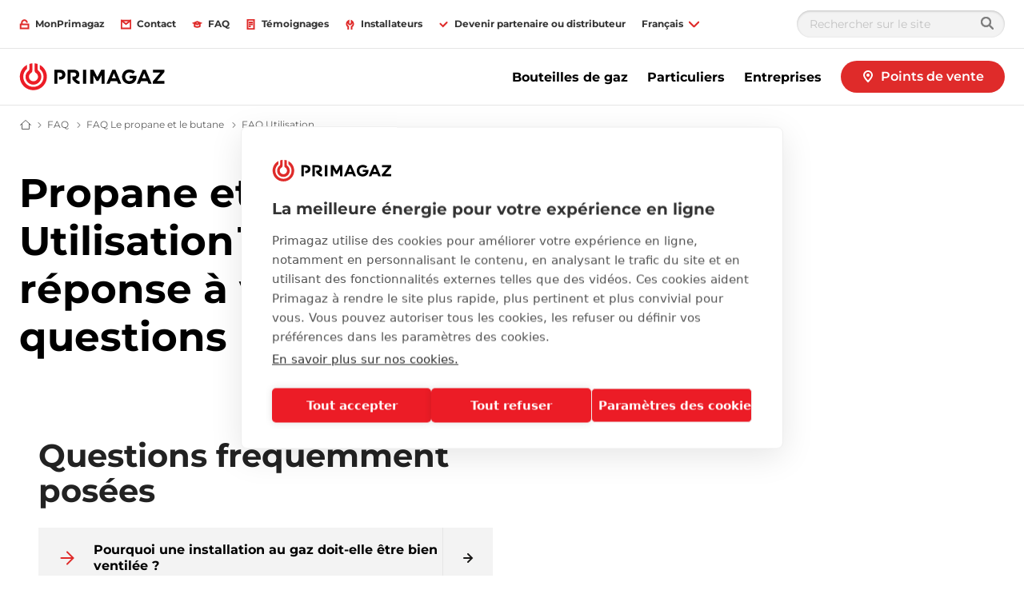

--- FILE ---
content_type: text/html; charset=utf-8
request_url: https://www.primagaz.be/fr-be/faq/faq-propane-et-butane/faq-utilisation
body_size: 34922
content:

<!DOCTYPE html>
<html class="no-js" lang="fr-BE" xmlns="http://www.w3.org/1999/xhtml" prefix="og: http://ogp.me/ns#">
<head>
    <meta charset="utf-8">
    <!-- refs/heads/releases/Release_214.0.0-1.0.25349.01 -->
    <meta http-equiv="X-UA-Compatible" content="IE=edge">
    <meta name="viewport" content="width=device-width, initial-scale=1.0">
    
    <title>En savoir plus sur l&#39;utilisation du propane et du butane ? | Primagaz</title>
    <meta name="description" content="Vous avez des questions sur l&#39;utilisation du propane ou du butane ? Retrouvez ici les r&#233;ponses aux questions les plus fr&#233;quentes sur le sujet.">
    <meta name="robots" content="INDEX,FOLLOW" />
            <link rel="alternate" href="https://www.primagaz.be/fr-be/faq/faq-propane-et-butane/faq-utilisation" hreflang="fr-BE" />
            <link rel="alternate" href="https://www.primagaz.be/nl-be/faq/faq-propaan-en-butaan/faq-gebruik" hreflang="nl-BE" />
<meta property="og:title" content="" />
<meta property="og:site_name" content="Primagaz" />
<meta property="og:url" content="https://www.primagaz.be/fr-be/faq/faq-propane-et-butane/faq-utilisation" />
<meta property="og:description" content="" />
<meta property="og:image" content="" />
    <link rel="canonical" href="https://www.primagaz.be/fr-be/faq/faq-propane-et-butane/faq-utilisation" />
    <script>
        window.globalStrings = {
            modalCloseText: 'Fermer'
        }
    </script>

    <meta class="foundation-mq">
    <meta name="msapplication-TileColor" content="#ffc40d">
    <meta name="theme-color" content="#ffffff">
    <meta name="browser" content="chrome">
    <meta name="browserVersion" content="131.0">
    <meta name="browserMajorVersion" content="131">
    <meta name="ismobile" content="false">
    <script type="text/javascript">var dataLayer = dataLayer || [];</script>
    <script type="text/javascript">
    var trackingVariables = {
        type: "Help page",
        language: "fr-BE",
        environment: "published production"
    }
    window.trackingVariables = trackingVariables;
</script>

    <!-- structured data -->
    <script type="application/ld+json">
        {"@context":"https://schema.org","@type":"FAQPage","mainEntity":[{"@type":"Question","name":"Pourquoi une installation au gaz doit-elle être bien ventilée ?","acceptedAnswer":{"@type":"Answer","text":"Une installation au gaz propane doit être bien ventilée afin que le propane soit stocké sans risque pour la sécurité au travail, pour l’environnement et pour éviter les incendies. Pour une ventilation optimale : La citerne de propane doit être installée à l’air libre dans un endroit bien aéré La citerne de propane ne peut être recouverte, même par un treillis de camouflage La végétation et/ou les plantations autour de la citerne de propane ne peuvent gêner la ventilation naturelle et doivent être entretenues avec soin Apprenez-en davantage sur la sécurité des citernes de propane ici (pour les particuliers) et ici (pour les entreprises)."}},{"@type":"Question","name":"Quelle bouteille de gaz dois-je choisir pour mon barbecue, mon chauffage de terrasse ou un convecteur ?","acceptedAnswer":{"@type":"Answer","text":"Lorsque vous achetez un appareil fonctionnant au gaz (tel qu'un barbecue, un chauffage de terrasse ou un convecteur), vous pouvez retrouver dans les spécifications techniques les recommandations du fabricant indiquant quelles bouteilles de gaz sont adaptées à l'appareil en question. Vous n'êtes pas sûr de la bouteille de gaz que vous devez choisir ? Consultez notre outil pratique ou demandez conseil à un distributeur Primagaz. Retrouvez les points de vente les plus proches de chez vous grâce à notre localisateur. Lisez aussi nos conseils pratiques pour stocker et utiliser vos bouteilles de gaz en toute sécurité, et découvrez en vidéo comment raccorder votre bonbonne de gaz à un barbecue, un chauffage de terrasse ou tout autre appareil au gaz."}},{"@type":"Question","name":"Quel détendeur de bouteille de gaz pour changer le propane ou le butane ?","acceptedAnswer":{"@type":"Answer","text":"Si le mode d'emploi du fabricant précise que l'appareil fonctionne tant au propane qu'au butane, vous devez simplement choisir le bon détendeur pour le gaz que vous utilisez. Les gaz ne sont interchangeables que si le fabricant de l'appareil le précise et si vous remplacez le détendeur en même temps. Vous ne savez pas quelle bouteille vous devez acheter pour votre appareil ? Utilisez alors notre assistant pratique et découvrez quelle bouteille correspond le mieux à votre appareil."}},{"@type":"Question","name":"Un raccord est-il nécessaire pour faire passer au propane de Primagaz une cuisinière qui fonctionne au gaz ? ","acceptedAnswer":{"@type":"Answer","text":"Prenez contact avec le fabricant de la cuisinière pour obtenir un kit de conversion."}}]}
    </script>
<!-- /structured data -->

    


    <script src="https://cdn.primagaz.be/dist/js/lazysizes.js" async></script>

    
    <!--<link rel="preload" href="https://cdn.primagaz.be/dist/assets/fonts/Gotham-Bold.woff2" as="font" type="font/woff2" crossorigin />
    <link rel="preload" href="https://cdn.primagaz.be/dist/assets/fonts/Gotham-Book.woff2" as="font" type="font/woff2" crossorigin />-->
    <link rel="stylesheet" href="https://cdn.primagaz.be/dist/css/shvwebfonts.css" />
    <link rel="stylesheet" type="text/css" href="https://cdn.primagaz.be/dist/css/print.css" media="none" onload="this.media='print'" />
    <link href="https://cdn.primagaz.be/dist/css/fallback.css?v=ATqC4/WQb74tUqica7RNMw==" rel="stylesheet" />



    <!-- Google Tag Manager -->
<script>(function(w,d,s,l,i){w[l]=w[l]||[];w[l].push({'gtm.start':
new Date().getTime(),event:'gtm.js'});var f=d.getElementsByTagName(s)[0],
j=d.createElement(s),dl=l!='dataLayer'?'&l='+l:'';j.async=true;j.src=
'https://www.googletagmanager.com/gtm.js?id='+i+dl;f.parentNode.insertBefore(j,f);
})(window,document,'script','dataLayer','GTM-WVTBD5P');</script>
<!-- End Google Tag Manager -->
<meta name="google-site-verification" content="Cwc2jOHPeIDvaAi4Rvywspq2OQQ4doVsQA6bN9f4HEg" />
<meta name="facebook-domain-verification" content="7b6gesxwkf9q1775m65o4b4vxs25gt" />
<link rel="preconnect" href="https://cdn.jsdelivr.net">
<link rel="preconnect" href="https://cookie-cdn.cookiepro.com">

<!-- Start VWO Async SmartCode -->
<link rel="preconnect" href="https://dev.visualwebsiteoptimizer.com" />
<script type='text/javascript' id='vwoCode'>
window._vwo_code || (function() {
var account_id=795754,
version=2.1,
settings_tolerance=2000,
hide_element='body',
hide_element_style = 'opacity:0 !important;filter:alpha(opacity=0) !important;background:none !important;transition:none !important;',
/* DO NOT EDIT BELOW THIS LINE */
f=false,w=window,d=document,v=d.querySelector('#vwoCode'),cK='_vwo_'+account_id+'_settings',cc={};try{var c=JSON.parse(localStorage.getItem('_vwo_'+account_id+'_config'));cc=c&&typeof c==='object'?c:{}}catch(e){}var stT=cc.stT==='session'?w.sessionStorage:w.localStorage;code={nonce:v&&v.nonce,library_tolerance:function(){return typeof library_tolerance!=='undefined'?library_tolerance:undefined},settings_tolerance:function(){return cc.sT||settings_tolerance},hide_element_style:function(){return'{'+(cc.hES||hide_element_style)+'}'},hide_element:function(){if(performance.getEntriesByName('first-contentful-paint')[0]){return''}return typeof cc.hE==='string'?cc.hE:hide_element},getVersion:function(){return version},finish:function(e){if(!f){f=true;var t=d.getElementById('_vis_opt_path_hides');if(t)t.parentNode.removeChild(t);if(e)(new Image).src='https://dev.visualwebsiteoptimizer.com/ee.gif?a='+account_id+e}},finished:function(){return f},addScript:function(e){var t=d.createElement('script');t.type='text/javascript';if(e.src){t.src=e.src}else{t.text=e.text}v&&t.setAttribute('nonce',v.nonce);d.getElementsByTagName('head')[0].appendChild(t)},load:function(e,t){var n=this.getSettings(),i=d.createElement('script'),r=this;t=t||{};if(n){i.textContent=n;d.getElementsByTagName('head')[0].appendChild(i);if(!w.VWO||VWO.caE){stT.removeItem(cK);r.load(e)}}else{var o=new XMLHttpRequest;o.open('GET',e,true);o.withCredentials=!t.dSC;o.responseType=t.responseType||'text';o.onload=function(){if(t.onloadCb){return t.onloadCb(o,e)}if(o.status===200||o.status===304){_vwo_code.addScript({text:o.responseText})}else{_vwo_code.finish('&e=loading_failure:'+e)}};o.onerror=function(){if(t.onerrorCb){return t.onerrorCb(e)}_vwo_code.finish('&e=loading_failure:'+e)};o.send()}},getSettings:function(){try{var e=stT.getItem(cK);if(!e){return}e=JSON.parse(e);if(Date.now()>e.e){stT.removeItem(cK);return}return e.s}catch(e){return}},init:function(){if(d.URL.indexOf('__vwo_disable__')>-1)return;var e=this.settings_tolerance();w._vwo_settings_timer=setTimeout(function(){_vwo_code.finish();stT.removeItem(cK)},e);var t;if(this.hide_element()!=='body'){t=d.createElement('style');var n=this.hide_element(),i=n?n+this.hide_element_style():'',r=d.getElementsByTagName('head')[0];t.setAttribute('id','_vis_opt_path_hides');v&&t.setAttribute('nonce',v.nonce);t.setAttribute('type','text/css');if(t.styleSheet)t.styleSheet.cssText=i;else t.appendChild(d.createTextNode(i));r.appendChild(t)}else{t=d.getElementsByTagName('head')[0];var i=d.createElement('div');i.style.cssText='z-index: 2147483647 !important;position: fixed !important;left: 0 !important;top: 0 !important;width: 100% !important;height: 100% !important;background: white !important;display: block !important;';i.setAttribute('id','_vis_opt_path_hides');i.classList.add('_vis_hide_layer');t.parentNode.insertBefore(i,t.nextSibling)}var o=window._vis_opt_url||d.URL,s='https://dev.visualwebsiteoptimizer.com/j.php?a='+account_id+'&u='+encodeURIComponent(o)+'&vn='+version;if(w.location.search.indexOf('_vwo_xhr')!==-1){this.addScript({src:s})}else{this.load(s+'&x=true')}}};w._vwo_code=code;code.init();})();
</script>
<!-- End VWO Async SmartCode -->


    

                <link rel="icon"  sizes="16x16" href="https://cdn.primagaz.be/-/media/sites/belgium/logo/favicon.ico?rev=-1&amp;hash=CD9E2AF17D60E1F47B6DBA29CC928208">





    
    




    

    <script type="text/javascript">
    var cookieConsentSettings = {"ConsentDurationDays":90,"Categories":[{"CategoryName":"All","RequireConsent":false,"Cookies":["SC_ANALYTICS_GLOBAL_COOKIE","_shvenergy_cookie_warning","shvfonts_are_cached","_ga","_gid","_shvenergy_alert_banner","_shvenergy_custom_lang","_shvenergy_nlf_option","_shvenergy_product_overview","_shvenergy_redirect_popup","_shvenergy_retrive_lpgquote","_shvenergy_retrive_lpgquote_closed","_shvenergy_unsupported_browser_version","_shvenergy_utm","_shvenergy_wizard_incomplete","_shvenergy_newsoverview_searchparameters","_shvenergy_blogoverview_searchparameters"]}]}
</script>
</head>
<body style="" data-theme="" data-totop-enabled="False" data-totop-label="">
    <a class="skip-header" href="#main">Skip to content</a>
    <!-- Google Tag Manager (noscript) -->
<noscript><iframe src="https://www.googletagmanager.com/ns.html?id=GTM-WVTBD5P"
height="0" width="0" style="display:none;visibility:hidden"></iframe></noscript>
<!-- End Google Tag Manager (noscript) -->


    <input type="hidden" id="cdnInput" data-value="https://cdn.primagaz.be" />
    <input type="hidden" id="siteFontRelativePath" data-value="/dist/css/shvwebfonts.css" />
    <input type="hidden" id="siteFontProKey" data-value="" />

    <header class="page-header" role="banner">
        

        


<div class="service-menu-border"  data-trackingmodulename="ServiceMenu">

    <div class="row">
        <div class="column small-12">
            <div class="service-menu-wrapper">

                <nav class="service-menu">
                    <ul class="service-list">
                                <li>

                                    <a href="https://mon.primagaz.be/" id="" data-category="" data-label="" rel="nofollow noopener noreferrer" class="" data-action="" target="_blank" ><span class='small-icon__wrapper'><svg xmlns="http://www.w3.org/2000/svg" width="16" height="16" viewBox="0 0 16 16" aria-hidden="true" focusable="false">
	<rect x="2" y="8" width="12" height="6" fill="none" stroke="#000" stroke-miterlimit="10" stroke-width="2"/>
	<path d="M12,5.4A3.952,3.952,0,0,0,8,1.5,3.952,3.952,0,0,0,4,5.4V8" fill="none" stroke="#000" stroke-miterlimit="10" stroke-width="2"/>
</svg></span>                                        <span>MonPrimagaz</span>
</a>                                </li>
                                <li>

                                    <a href="/fr-be/contact" class="" data-action="" data-category="" data-label="" id="" ><span class='small-icon__wrapper'><svg xmlns="http://www.w3.org/2000/svg" width="16" height="16" viewBox="0 0 16 16" aria-hidden="true" focusable="false">
  <path fill="none" stroke="#000" stroke-linecap="round" stroke-miterlimit="10" stroke-width="2" d="M15 2c-.549.661-7 5.455-7 5.455L1 2"/>
  <path fill="none" stroke="#000" stroke-linecap="round" stroke-miterlimit="10" stroke-width="2" d="M1 2h14v12H1z"/>
</svg></span>                                        <span>Contact</span>
</a>                                </li>
                                <li>

                                    <a href="/fr-be/faq" class="" data-action="" data-category="" data-label="" id="" ><span class='small-icon__wrapper'><svg xmlns="http://www.w3.org/2000/svg" width="16" height="16" viewBox="0 0 16 16" aria-hidden="true" focusable="false">
  <path fill="none" stroke="#000" stroke-miterlimit="10" stroke-width="2" d="M8 4L3 6l5 2 5-2-5-2z"/>
  <path fill="none" stroke="#000" stroke-miterlimit="10" stroke-width="2" d="M4 6h0v5h0a8.944 8.944 0 008 0h0V6"/>
</svg></span>                                        <span>FAQ</span>
</a>                                </li>
                                <li>

                                    <a href="/fr-be/temoinages/entreprises" class="" data-action="" data-category="" data-label="" id="" ><span class='small-icon__wrapper'><svg xmlns="http://www.w3.org/2000/svg" width="16" height="16" viewBox="0 0 16 16" aria-hidden="true" focusable="false">
  <path fill="none" stroke="#000" stroke-miterlimit="10" stroke-width="2" d="M5 5h6"/>
  <path fill="none" stroke="#000" stroke-miterlimit="10" stroke-width="2" d="M5 8h6"/>
  <path fill="none" stroke="#000" stroke-miterlimit="10" stroke-width="2" d="M5 11h3"/>
  <path fill="none" stroke="#000" stroke-miterlimit="10" stroke-width="2" d="M13 1v14H3V1h10z"/>
</svg></span>                                        <span>T&#233;moignages</span>
</a>                                </li>
                                <li>

                                    <a href="/fr-be/installations-au-propane-pour-installateurs" class="" data-action="" data-category="" data-label="" id="" ><span class='small-icon__wrapper'><svg xmlns="http://www.w3.org/2000/svg" width="16" height="16" viewBox="0 0 16 16" aria-hidden="true" focusable="false">
	<path d="M5.252,16s.025-4.375.032-4.447a5.075,5.075,0,0,1,.437-8.82L5.684,5.669a2.336,2.336,0,1,0,4.672.06l.038-2.936a5.075,5.075,0,0,1,.212,8.828c.005.072-.029,4.379-.029,4.379" fill="none" stroke="#000" stroke-miterlimit="10" stroke-width="2"/>
</svg></span>                                        <span>Installateurs</span>
</a>                                </li>
                                <li>

                                    <a href="/fr-be/devenir-partenaire-distributeur" class="" data-action="" data-category="" data-label="" id="" ><span class='small-icon__wrapper'><svg xmlns="http://www.w3.org/2000/svg" width="16" height="16" viewBox="0 0 16 16" aria-hidden="true" focusable="false">
	<polyline points="13 5 7 11 3 7" fill="none" stroke="#000" stroke-linecap="round" stroke-miterlimit="10" stroke-width="2"/>
</svg></span>                                        <span>Devenir partenaire ou distributeur</span>
</a>                                </li>
                            <li class="js-servicemenu-dropdown" data-position="left">
        <button type="button" aria-expanded="false">
	        <span>Fran&#231;ais</span>
	        <span class="small-icon__wrapper">
		        <svg focusable="false" width="16" height="16" viewBox="0 0 16 16" aria-hidden="true"><use xlink:href="/dist/svgsprite/icons.svg#Arrow_Down_16x16"></use></svg>
	        </span>
        </button>
        <div class="service-menu__dropdown">
            <ul>
                <li>
                    <a href="/api/language/change/nl-BE?url=%2fnl-be%2ffaq%2ffaq-propaan-en-butaan%2ffaq-gebruik">
                        <span>Nederlands</span>
                        <svg focusable="false" width="16" height="16" viewBox="0 0 16 16" aria-hidden="true"><use xlink:href="/dist/svgsprite/icons.svg#Arrow_No-stem_16x16"></use></svg>
                    </a>
                </li>
            </ul>
        </div>
    </li>



                    </ul>
                </nav>

                <nav class="service-menu">
                    <ul class="service-list">
                        <li>
                        </li>

                                                    <li>
                                <div class="search-modal">
                                    <form class="search-modal__search-input search-input" id="cludo-search-form-servicemenu" method="get" action="/fr-be/zoek" novalidate="novalidate" onsubmit="return checkForm(event);">
                                        <input type="text" name="cludoquery" id="cludo" placeholder="Rechercher sur le site" />
                                        <button type="submit" id="search-modal-submit-button">
                                            <svg width="16" height="16" viewBox="0 0 16 16" fill="none" xmlns="http://www.w3.org/2000/svg">
                                                <path fill-rule="evenodd" clip-rule="evenodd" d="M11.7489 10.2424C12.5356 9.17706 13 7.86326 13 6.44196C13 2.88417 10.0899 0 6.5 0C2.91015 0 0 2.88417 0 6.44196C0 9.99976 2.91015 12.8839 6.5 12.8839C7.9341 12.8839 9.25973 12.4236 10.3347 11.644L14.2929 15.5669C14.6834 15.9539 15.3166 15.9539 15.7071 15.5669C16.0976 15.1798 16.0976 14.5523 15.7071 14.1653L11.7489 10.2424ZM6.5 10.9018C4.01472 10.9018 2 8.90506 2 6.44196C2 3.97887 4.01472 1.98214 6.5 1.98214C8.98528 1.98214 11 3.97887 11 6.44196C11 8.90506 8.98528 10.9018 6.5 10.9018Z" fill="#7F7F7F" />
                                                <mask id="mask0_8010_123057" style="mask-type:luminance" maskUnits="userSpaceOnUse" x="0" y="0" width="16" height="16">
                                                    <path fill-rule="evenodd" clip-rule="evenodd" d="M11.7489 10.2424C12.5356 9.17706 13 7.86326 13 6.44196C13 2.88417 10.0899 0 6.5 0C2.91015 0 0 2.88417 0 6.44196C0 9.99976 2.91015 12.8839 6.5 12.8839C7.9341 12.8839 9.25973 12.4236 10.3347 11.644L14.2929 15.5669C14.6834 15.9539 15.3166 15.9539 15.7071 15.5669C16.0976 15.1798 16.0976 14.5523 15.7071 14.1653L11.7489 10.2424ZM6.5 10.9018C4.01472 10.9018 2 8.90506 2 6.44196C2 3.97887 4.01472 1.98214 6.5 1.98214C8.98528 1.98214 11 3.97887 11 6.44196C11 8.90506 8.98528 10.9018 6.5 10.9018Z" fill="white" />
                                                </mask>
                                                <g mask="url(#mask0_8010_123057)">
                                                    <rect width="16" height="15.8571" transform="matrix(-1 0 0 1 16 0)" fill="#7F7F7F" />
                                                    <rect width="16" height="15.8571" transform="matrix(-1 0 0 1 16 0)" fill="#7F7F7F" />
                                                </g>
                                            </svg>
                                        </button>
                                    </form>
                                </div>
                            </li>
                    </ul>
                </nav>

            </div>

        </div>
    </div>
</div>







<div class="mobile-header">
    <div class="mobile-header__top">

        <a href="/fr-be/" class="mobile-header__logo">
            <img src="https://cdn.primagaz.be/-/media/sites/belgium/logo/primagaz.svg?rev=4b7d8ae9bf17438eb323e4cb307113c1&amp;la=fr-BE&amp;hash=437FA73F183CEE5A759D16DA1D36BB0C" alt="Logo" />
        </a>
<a href="/fr-be/points-de-vente" class="button button--dealerfinder btn-track" id="" >                    <span class="small-icon__wrapper">
                            <svg focusable="false"><use xlink:href="/dist/svgsprite/icons.svg#Pin_16x16"></use></svg>
                    </span>
                    <span>Points de vente</span>
</a>
            </div>
    <div class="mobile-header__sticky">

            <div class="auxiliary-links">
                    <ul class="mobile-header__service-menu">
                                <li>
<a href="https://mon.primagaz.be/" id="" data-category="" data-label="" rel="nofollow noopener noreferrer" class="" data-action="" target="_blank" ><span class='small-icon__wrapper'><svg xmlns="http://www.w3.org/2000/svg" width="16" height="16" viewBox="0 0 16 16" aria-hidden="true" focusable="false">
	<rect x="2" y="8" width="12" height="6" fill="none" stroke="#000" stroke-miterlimit="10" stroke-width="2"/>
	<path d="M12,5.4A3.952,3.952,0,0,0,8,1.5,3.952,3.952,0,0,0,4,5.4V8" fill="none" stroke="#000" stroke-miterlimit="10" stroke-width="2"/>
</svg></span>                                        <span>MonPrimagaz</span>
</a>                                </li>
                                <li>
<a href="/fr-be/contact" class="" data-action="" data-category="" data-label="" id="" ><span class='small-icon__wrapper'><svg xmlns="http://www.w3.org/2000/svg" width="16" height="16" viewBox="0 0 16 16" aria-hidden="true" focusable="false">
  <path fill="none" stroke="#000" stroke-linecap="round" stroke-miterlimit="10" stroke-width="2" d="M15 2c-.549.661-7 5.455-7 5.455L1 2"/>
  <path fill="none" stroke="#000" stroke-linecap="round" stroke-miterlimit="10" stroke-width="2" d="M1 2h14v12H1z"/>
</svg></span>                                        <span>Contact</span>
</a>                                </li>
                                <li>
<a href="/fr-be/faq" class="" data-action="" data-category="" data-label="" id="" ><span class='small-icon__wrapper'><svg xmlns="http://www.w3.org/2000/svg" width="16" height="16" viewBox="0 0 16 16" aria-hidden="true" focusable="false">
  <path fill="none" stroke="#000" stroke-miterlimit="10" stroke-width="2" d="M8 4L3 6l5 2 5-2-5-2z"/>
  <path fill="none" stroke="#000" stroke-miterlimit="10" stroke-width="2" d="M4 6h0v5h0a8.944 8.944 0 008 0h0V6"/>
</svg></span>                                        <span>FAQ</span>
</a>                                </li>
                    </ul>
                                    <div style="display: none;">
                        <div data-main-cta>
<a href="/fr-be/points-de-vente" class="cta-link" id="" >                                        <div class="cta-link__icon">
                                                <span class="large-icon__wrapper">
                                                    <svg focusable="false" viewBox="0 0 16 16"><use xlink:href="/dist/svgsprite/icons.svg#Pin_16x16"></use></svg>
                                                </span>
                                        </div>
                                        <div class="cta-link__text">
                                            <span> Points de vente</span>
                                            <div class="small-icon__wrapper">
                                                <svg focusable="false" aria-hidden="true" width="16" height="16" viewBox="0 0 16 16"><use xlink:href="/dist/svgsprite/icons.svg#Arrow_16x16"></use></svg>
                                            </div>
                                        </div>
</a>
                        </div>
                    </div>



            </div>
            <button type="button" class="offcanvas-menu-button">
                <span aria-hidden="true" class="burgerbun burgerbun--top"></span>
                <span aria-hidden="true" class="burgerbeef"></span>
                <span aria-hidden="true" class="burgerbun burgerbun--bottom"></span>
                <span class="visuallyhidden">Ouvrir menu</span>
            </button>
    </div>
</div>

    <aside class="offcanvasmenu">
        <header class="offcanvasmenu__header">

            

<a href="/fr-be/" class="offcanvasmenu__header__item">
	<span class='small-icon__wrapper'><svg xmlns="http://www.w3.org/2000/svg" width="16" height="16" viewBox="0 0 16 16" aria-hidden="true" focusable="false">
	<polyline points="1 7 8 3 15 7" fill="none" stroke="#000" stroke-miterlimit="10" stroke-width="2"/>
	<line x1="3" y1="13" x2="3" y2="7" fill="none" stroke="#000" stroke-linecap="square" stroke-miterlimit="10" stroke-width="2"/>
	<line x1="13" y1="7" x2="13" y2="13" fill="none" stroke="#000" stroke-linecap="square" stroke-miterlimit="10" stroke-width="2"/>
	<polyline points="10 13 10 8 6 8 6 13" fill="none" stroke="#000" stroke-linecap="square" stroke-miterlimit="10" stroke-width="2"/>
</svg></span>Home
</a>



            <button type="button" class="offcanvas-menu-button">
                <span aria-hidden="true" class="burgerbun burgerbun--top"></span>
                <span aria-hidden="true" class="burgerbeef"></span>
                <span aria-hidden="true" class="burgerbun burgerbun--bottom"></span>
                <span class="visuallyhidden">Fermer menu</span>
            </button>

        </header>
            <div class="search-modal">
                <form class="search-modal__search-input search-input" id="cludo-search-form-mobilemenu" method="get" action="/fr-be/zoek" novalidate="novalidate" onsubmit="return checkForm(event);">
                    <input type="text" name="cludoquery" id="cludo" placeholder="Rechercher sur le site" />
                    <button type="submit" id="search-modal-submit-button">
                        <svg width="16" height="16" viewBox="0 0 16 16" fill="none" xmlns="http://www.w3.org/2000/svg">
                            <path fill-rule="evenodd" clip-rule="evenodd" d="M11.7489 10.2424C12.5356 9.17706 13 7.86326 13 6.44196C13 2.88417 10.0899 0 6.5 0C2.91015 0 0 2.88417 0 6.44196C0 9.99976 2.91015 12.8839 6.5 12.8839C7.9341 12.8839 9.25973 12.4236 10.3347 11.644L14.2929 15.5669C14.6834 15.9539 15.3166 15.9539 15.7071 15.5669C16.0976 15.1798 16.0976 14.5523 15.7071 14.1653L11.7489 10.2424ZM6.5 10.9018C4.01472 10.9018 2 8.90506 2 6.44196C2 3.97887 4.01472 1.98214 6.5 1.98214C8.98528 1.98214 11 3.97887 11 6.44196C11 8.90506 8.98528 10.9018 6.5 10.9018Z" fill="#7F7F7F" />
                            <mask id="mask0_8010_123669" style="mask-type:luminance" maskUnits="userSpaceOnUse" x="0" y="0" width="16" height="16">
                                <path fill-rule="evenodd" clip-rule="evenodd" d="M11.7489 10.2424C12.5356 9.17706 13 7.86326 13 6.44196C13 2.88417 10.0899 0 6.5 0C2.91015 0 0 2.88417 0 6.44196C0 9.99976 2.91015 12.8839 6.5 12.8839C7.9341 12.8839 9.25973 12.4236 10.3347 11.644L14.2929 15.5669C14.6834 15.9539 15.3166 15.9539 15.7071 15.5669C16.0976 15.1798 16.0976 14.5523 15.7071 14.1653L11.7489 10.2424ZM6.5 10.9018C4.01472 10.9018 2 8.90506 2 6.44196C2 3.97887 4.01472 1.98214 6.5 1.98214C8.98528 1.98214 11 3.97887 11 6.44196C11 8.90506 8.98528 10.9018 6.5 10.9018Z" fill="white" />
                            </mask>
                            <g mask="url(#mask0_8010_123669)">
                                <rect width="16" height="15.8571" transform="matrix(-1 0 0 1 16 0)" fill="#7F7F7F" />
                                <rect width="16" height="15.8571" transform="matrix(-1 0 0 1 16 0)" fill="#7F7F7F" />
                            </g>
                        </svg>
                    </button>
                </form>
            </div>
        <div class="offcanvasmenu__content">
            <nav class="mobile-menu js-mobile-menu" data-ctaidone="" data-ctaidtwo="">
                <ul>

                        <li>

                                <button type="button" class="mobile-menu__lvl1 "  data-submenu="lvl2" data-ctaidone="81afeb30-e17a-455e-8dee-52737fae2bd2" data-ctaidtwo="b1a990ed-00af-4db6-8447-816774db69af">
                                    Bouteilles de gaz
                                    <svg focusable="false" width="16" height="16" viewBox="0 0 16 16" aria-hidden="true"><use xlink:href="/dist/svgsprite/icons.svg#Arrow_No-stem_16x16"></use></svg>
                                    
                                </button>
                                <ul class="mobile-submenu">
                                    <li>
                                        <button type="button" data-back="lvl1" data-ctaidone="" data-ctaidtwo="">
                                            <svg focusable="false" width="16" height="16" viewBox="0 0 16 16" aria-hidden="true"><use xlink:href="/dist/svgsprite/icons.svg#Arrow_No-stem_16x16"></use></svg>Retour
                                        </button>
                                    </li>
                                    <li class="mobile-submenu__header-link">
                                        <div class="link">
                                            Bouteilles de gaz
                                        </div>
                                    </li>
                                    <li>
                                            <a href="/fr-be/bouteilles-de-gaz" class="link " >
                                                Bouteilles de gaz
                                            </a>
                                    </li>


                                        <li>
                                                <button type="button" class=""  data-submenu="lvl3" data-ctaidone="81afeb30-e17a-455e-8dee-52737fae2bd2" data-ctaidtwo="b1a990ed-00af-4db6-8447-816774db69af">
                                                    Pour les particuliers
                                                    <svg focusable="false" width="16" height="16" viewBox="0 0 16 16" aria-hidden="true"><use xlink:href="/dist/svgsprite/icons.svg#Arrow_No-stem_16x16"></use></svg>
                                                    
                                                </button>
                                                <ul class="mobile-submenu">
                                                    <li>
                                                        <button type="button" data-back="lvl2" data-ctaidone="81afeb30-e17a-455e-8dee-52737fae2bd2" data-ctaidtwo="b1a990ed-00af-4db6-8447-816774db69af">
                                                            <svg focusable="false" width="16" height="16" viewBox="0 0 16 16" aria-hidden="true"><use xlink:href="/dist/svgsprite/icons.svg#Arrow_No-stem_16x16"></use></svg>Retour
                                                        </button>
                                                    </li>

                                                    <li class="mobile-submenu__header-link">
                                                        <div class="link offcanvasmenu__button-wrapper">
                                                            Pour les particuliers
                                                        </div>
                                                    </li>
                                                    <li>
                                                            <a href="/fr-be/bouteilles-de-gaz/pour-les-particuliers" class="link " >
                                                                Pour les particuliers
                                                            </a>
                                                    </li>


                                                        <li>
    <a href="/fr-be/bouteilles-de-gaz/pour-les-particuliers/barbecue"  class="">Barbecue </a>

                                                        </li>
                                                        <li>
    <a href="/fr-be/bouteilles-de-gaz/pour-les-particuliers/camping"  class="">Camping </a>

                                                        </li>
                                                        <li>
    <a href="/fr-be/bouteilles-de-gaz/pour-les-particuliers/caravane"  class="">Caravane </a>

                                                        </li>
                                                        <li>
    <a href="/fr-be/bouteilles-de-gaz/pour-les-particuliers/cuisson"  class="">Cuisson </a>

                                                        </li>
                                                        <li>
    <a href="/fr-be/bouteilles-de-gaz/pour-les-particuliers/chauffage-et-eau-chaude"  class="">Chauffage et eau chaude </a>

                                                        </li>
                                                        <li>
    <a href="/fr-be/bouteilles-de-gaz/pour-les-particuliers/desherbage"  class="">D&#233;sherbage </a>

                                                        </li>
                                                </ul>
                                        </li>
                                        <li>
                                                <button type="button" class=""  data-submenu="lvl3" data-ctaidone="81afeb30-e17a-455e-8dee-52737fae2bd2" data-ctaidtwo="b1a990ed-00af-4db6-8447-816774db69af">
                                                    Pour les professionnels
                                                    <svg focusable="false" width="16" height="16" viewBox="0 0 16 16" aria-hidden="true"><use xlink:href="/dist/svgsprite/icons.svg#Arrow_No-stem_16x16"></use></svg>
                                                    
                                                </button>
                                                <ul class="mobile-submenu">
                                                    <li>
                                                        <button type="button" data-back="lvl2" data-ctaidone="81afeb30-e17a-455e-8dee-52737fae2bd2" data-ctaidtwo="b1a990ed-00af-4db6-8447-816774db69af">
                                                            <svg focusable="false" width="16" height="16" viewBox="0 0 16 16" aria-hidden="true"><use xlink:href="/dist/svgsprite/icons.svg#Arrow_No-stem_16x16"></use></svg>Retour
                                                        </button>
                                                    </li>

                                                    <li class="mobile-submenu__header-link">
                                                        <div class="link offcanvasmenu__button-wrapper">
                                                            Pour les professionnels
                                                        </div>
                                                    </li>
                                                    <li>
                                                            <a href="/fr-be/bouteilles-de-gaz/pour-les-professionnels" class="link " >
                                                                Pour les professionnels
                                                            </a>
                                                    </li>


                                                        <li>
                                                                <button type="button" class=""  data-submenu="lvl4" data-ctaidone="81afeb30-e17a-455e-8dee-52737fae2bd2" data-ctaidtwo="b1a990ed-00af-4db6-8447-816774db69af">
                                                                    Applications
                                                                    <svg focusable="false" width="16" height="16" viewBox="0 0 16 16" aria-hidden="true"><use xlink:href="/dist/svgsprite/icons.svg#Arrow_No-stem_16x16"></use></svg>
                                                                    
                                                                </button>
                                                                <ul class="mobile-submenu">
                                                                    <li>
                                                                        <button type="button" data-back="lvl3" data-ctaidone="81afeb30-e17a-455e-8dee-52737fae2bd2" data-ctaidtwo="b1a990ed-00af-4db6-8447-816774db69af">
                                                                            <svg focusable="false" width="16" height="16" viewBox="0 0 16 16" aria-hidden="true"><use xlink:href="/dist/svgsprite/icons.svg#Arrow_No-stem_16x16"></use></svg>Retour
                                                                        </button>
                                                                    </li>
                                                                    <li class="mobile-submenu__header-link">
                                                                        <div class="link">
                                                                            Applications
                                                                        </div>
                                                                    </li>
                                                                    <li>
                                                                            <a href="/fr-be/bouteilles-de-gaz/pour-les-professionnels/applications" class="link " >
                                                                                Applications
                                                                            </a>
                                                                    </li>


                                                                        <li>
                                                                            <div class="offcanvasmenu__button-wrapper">
                                                                                    <a href="/fr-be/bouteilles-de-gaz/pour-les-professionnels/applications/propulsion-chariots-elevateurs"  class="">Propulsion chariots &#233;l&#233;vateurs </a>

                                                                                
                                                                            </div>
                                                                        </li>
                                                                        <li>
                                                                            <div class="offcanvasmenu__button-wrapper">
                                                                                    <a href="/fr-be/bouteilles-de-gaz/pour-les-professionnels/applications/cuisson"  class="">Cuisson </a>

                                                                                
                                                                            </div>
                                                                        </li>
                                                                        <li>
                                                                            <div class="offcanvasmenu__button-wrapper">
                                                                                    <a href="/fr-be/bouteilles-de-gaz/pour-les-professionnels/applications/desherbage"  class="">D&#233;sherbage </a>

                                                                                
                                                                            </div>
                                                                        </li>
                                                                        <li>
                                                                            <div class="offcanvasmenu__button-wrapper">
                                                                                    <a href="/fr-be/bouteilles-de-gaz/pour-les-professionnels/applications/chauffage"  class="">Chauffage </a>

                                                                                
                                                                            </div>
                                                                        </li>
                                                                        <li>
                                                                            <div class="offcanvasmenu__button-wrapper">
                                                                                    <a href="/fr-be/bouteilles-de-gaz/pour-les-professionnels/applications/autres-applications"  class="">Autres applications </a>

                                                                                
                                                                            </div>
                                                                        </li>

                                                                </ul>

                                                        </li>
                                                        <li>
                                                                <button type="button" class=""  data-submenu="lvl4" data-ctaidone="81afeb30-e17a-455e-8dee-52737fae2bd2" data-ctaidtwo="b1a990ed-00af-4db6-8447-816774db69af">
                                                                    Secteurs
                                                                    <svg focusable="false" width="16" height="16" viewBox="0 0 16 16" aria-hidden="true"><use xlink:href="/dist/svgsprite/icons.svg#Arrow_No-stem_16x16"></use></svg>
                                                                    
                                                                </button>
                                                                <ul class="mobile-submenu">
                                                                    <li>
                                                                        <button type="button" data-back="lvl3" data-ctaidone="81afeb30-e17a-455e-8dee-52737fae2bd2" data-ctaidtwo="b1a990ed-00af-4db6-8447-816774db69af">
                                                                            <svg focusable="false" width="16" height="16" viewBox="0 0 16 16" aria-hidden="true"><use xlink:href="/dist/svgsprite/icons.svg#Arrow_No-stem_16x16"></use></svg>Retour
                                                                        </button>
                                                                    </li>
                                                                    <li class="mobile-submenu__header-link">
                                                                        <div class="link">
                                                                            Secteurs
                                                                        </div>
                                                                    </li>
                                                                    <li>
                                                                            <a href="/fr-be/bouteilles-de-gaz/pour-les-professionnels/secteurs" class="link " >
                                                                                Secteurs
                                                                            </a>
                                                                    </li>


                                                                        <li>
                                                                            <div class="offcanvasmenu__button-wrapper">
                                                                                    <a href="/fr-be/bouteilles-de-gaz/pour-les-professionnels/secteurs/horeca"  class="">Horeca </a>

                                                                                
                                                                            </div>
                                                                        </li>
                                                                        <li>
                                                                            <div class="offcanvasmenu__button-wrapper">
                                                                                    <a href="/fr-be/bouteilles-de-gaz/pour-les-professionnels/secteurs/construction"  class="">Construction </a>

                                                                                
                                                                            </div>
                                                                        </li>
                                                                        <li>
                                                                            <div class="offcanvasmenu__button-wrapper">
                                                                                    <a href="/fr-be/bouteilles-de-gaz/pour-les-professionnels/secteurs/logistique"  class="">Logistique </a>

                                                                                
                                                                            </div>
                                                                        </li>
                                                                        <li>
                                                                            <div class="offcanvasmenu__button-wrapper">
                                                                                    <a href="/fr-be/bouteilles-de-gaz/pour-les-professionnels/secteurs/horticulture"  class="">Horticulture </a>

                                                                                
                                                                            </div>
                                                                        </li>
                                                                        <li>
                                                                            <div class="offcanvasmenu__button-wrapper">
                                                                                    <a href="/fr-be/bouteilles-de-gaz/pour-les-professionnels/secteurs/autres-secteurs"  class="">Autres secteurs </a>

                                                                                
                                                                            </div>
                                                                        </li>

                                                                </ul>

                                                        </li>
                                                </ul>
                                        </li>
                                        <li>
                                                <div class="offcanvasmenu__button-wrapper">
                                                        <a href="/fr-be/bouteilles-de-gaz/assortiment-de-bouteilles"  class="">Assortiment de bouteilles </a>

                                                    
                                                </div>
                                        </li>
                                        <li>
                                                <button type="button" class=""  data-submenu="lvl3" data-ctaidone="81afeb30-e17a-455e-8dee-52737fae2bd2" data-ctaidtwo="b1a990ed-00af-4db6-8447-816774db69af">
                                                    Conseils d&#39;utilisation
                                                    <svg focusable="false" width="16" height="16" viewBox="0 0 16 16" aria-hidden="true"><use xlink:href="/dist/svgsprite/icons.svg#Arrow_No-stem_16x16"></use></svg>
                                                    
                                                </button>
                                                <ul class="mobile-submenu">
                                                    <li>
                                                        <button type="button" data-back="lvl2" data-ctaidone="81afeb30-e17a-455e-8dee-52737fae2bd2" data-ctaidtwo="b1a990ed-00af-4db6-8447-816774db69af">
                                                            <svg focusable="false" width="16" height="16" viewBox="0 0 16 16" aria-hidden="true"><use xlink:href="/dist/svgsprite/icons.svg#Arrow_No-stem_16x16"></use></svg>Retour
                                                        </button>
                                                    </li>

                                                    <li class="mobile-submenu__header-link">
                                                        <div class="link offcanvasmenu__button-wrapper">
                                                            Conseils d&#39;utilisation
                                                        </div>
                                                    </li>
                                                    <li>
                                                            <a href="/fr-be/bouteilles-de-gaz/conseils-d&#39;utilisation" class="link " >
                                                                Conseils d&#39;utilisation
                                                            </a>
                                                    </li>


                                                        <li>
    <a href="/fr-be/bouteilles-de-gaz/conseils-d&#39;utilisation/stockage-et-utilisation"  class="">Stockage et utilisation </a>

                                                        </li>
                                                        <li>
    <a href="/fr-be/bouteilles-de-gaz/conseils-d&#39;utilisation/raccordement"  class="">Raccordement </a>

                                                        </li>
                                                        <li>
    <a href="/fr-be/bouteilles-de-gaz/conseils-d&#39;utilisation/remplissage-et-consignation"  class="">Remplissage et consigne </a>

                                                        </li>
                                                </ul>
                                        </li>
                                </ul>
                        </li>
                        <li>

                                <button type="button" class="mobile-menu__lvl1 "  data-submenu="lvl2" data-ctaidone="85f88dfc-b62a-4e51-8741-da626e360535" data-ctaidtwo="d1bf57ff-d30b-4a58-8810-01140cd84331">
                                    Particuliers
                                    <svg focusable="false" width="16" height="16" viewBox="0 0 16 16" aria-hidden="true"><use xlink:href="/dist/svgsprite/icons.svg#Arrow_No-stem_16x16"></use></svg>
                                    
                                </button>
                                <ul class="mobile-submenu">
                                    <li>
                                        <button type="button" data-back="lvl1" data-ctaidone="" data-ctaidtwo="">
                                            <svg focusable="false" width="16" height="16" viewBox="0 0 16 16" aria-hidden="true"><use xlink:href="/dist/svgsprite/icons.svg#Arrow_No-stem_16x16"></use></svg>Retour
                                        </button>
                                    </li>
                                    <li class="mobile-submenu__header-link">
                                        <div class="link">
                                            Particuliers
                                        </div>
                                    </li>
                                    <li>
                                            <a href="/fr-be/particuliers" class="link " >
                                                Particuliers
                                            </a>
                                    </li>


                                        <li>
                                                <button type="button" class=""  data-submenu="lvl3" data-ctaidone="85f88dfc-b62a-4e51-8741-da626e360535" data-ctaidtwo="d1bf57ff-d30b-4a58-8810-01140cd84331">
                                                    Le propane chez vous
                                                    <svg focusable="false" width="16" height="16" viewBox="0 0 16 16" aria-hidden="true"><use xlink:href="/dist/svgsprite/icons.svg#Arrow_No-stem_16x16"></use></svg>
                                                    
                                                </button>
                                                <ul class="mobile-submenu">
                                                    <li>
                                                        <button type="button" data-back="lvl2" data-ctaidone="85f88dfc-b62a-4e51-8741-da626e360535" data-ctaidtwo="d1bf57ff-d30b-4a58-8810-01140cd84331">
                                                            <svg focusable="false" width="16" height="16" viewBox="0 0 16 16" aria-hidden="true"><use xlink:href="/dist/svgsprite/icons.svg#Arrow_No-stem_16x16"></use></svg>Retour
                                                        </button>
                                                    </li>

                                                    <li class="mobile-submenu__header-link">
                                                        <div class="link offcanvasmenu__button-wrapper">
                                                            Le propane chez vous
                                                        </div>
                                                    </li>
                                                    <li>
                                                            <a href="/fr-be/particuliers/tout-sur-le-propane" class="link " >
                                                                Le propane chez vous
                                                            </a>
                                                    </li>


                                                        <li>
    <a href="/fr-be/particuliers/tout-sur-le-propane/qu-est-ce-que-le-propane"  class="">Qu&#39;est-ce que le propane ? </a>

                                                        </li>
                                                        <li>
    <a href="/fr-be/particuliers/tout-sur-le-propane/chauffage-au-gaz-propane"  class="">Chauffage au gaz propane </a>

                                                        </li>
                                                        <li>
    <a href="/fr-be/particuliers/tout-sur-le-propane/securite"  class="">S&#233;curit&#233; </a>

                                                        </li>
                                                        <li>
    <a href="/fr-be/particuliers/tout-sur-le-propane/le-prix-du-propane"  class="">Le prix du gaz propane </a>

                                                        </li>
                                                </ul>
                                        </li>
                                        <li>
                                                <button type="button" class=""  data-submenu="lvl3" data-ctaidone="85f88dfc-b62a-4e51-8741-da626e360535" data-ctaidtwo="d1bf57ff-d30b-4a58-8810-01140cd84331">
                                                    Installation
                                                    <svg focusable="false" width="16" height="16" viewBox="0 0 16 16" aria-hidden="true"><use xlink:href="/dist/svgsprite/icons.svg#Arrow_No-stem_16x16"></use></svg>
                                                    
                                                </button>
                                                <ul class="mobile-submenu">
                                                    <li>
                                                        <button type="button" data-back="lvl2" data-ctaidone="85f88dfc-b62a-4e51-8741-da626e360535" data-ctaidtwo="d1bf57ff-d30b-4a58-8810-01140cd84331">
                                                            <svg focusable="false" width="16" height="16" viewBox="0 0 16 16" aria-hidden="true"><use xlink:href="/dist/svgsprite/icons.svg#Arrow_No-stem_16x16"></use></svg>Retour
                                                        </button>
                                                    </li>

                                                    <li class="mobile-submenu__header-link">
                                                        <div class="link offcanvasmenu__button-wrapper">
                                                            Installation
                                                        </div>
                                                    </li>
                                                    <li>
                                                            <a href="/fr-be/particuliers/installation" class="link " >
                                                                Installation
                                                            </a>
                                                    </li>


                                                        <li>
    <a href="/fr-be/particuliers/installation/propane-en-citerne"  class="">Propane en citerne </a>

                                                        </li>
                                                        <li>
    <a href="/fr-be/particuliers/installation/gestion-de-l&#39;approvisionnement"  class="">Gestion de l&#39;approvisionnement </a>

                                                        </li>
                                                        <li>
    <a href="/fr-be/particuliers/installation/couts-d&#39;installation"  class="">Co&#251;ts d&#39;installation </a>

                                                        </li>
                                                        <li>
    <a href="/fr-be/particuliers/installation/reseau-de-gaz-propane"  class="">R&#233;seau de gaz propane </a>

                                                        </li>
                                                </ul>
                                        </li>
                                        <li>
                                                <button type="button" class=""  data-submenu="lvl3" data-ctaidone="85f88dfc-b62a-4e51-8741-da626e360535" data-ctaidtwo="d1bf57ff-d30b-4a58-8810-01140cd84331">
                                                    Devenir Client Primagaz
                                                    <svg focusable="false" width="16" height="16" viewBox="0 0 16 16" aria-hidden="true"><use xlink:href="/dist/svgsprite/icons.svg#Arrow_No-stem_16x16"></use></svg>
                                                    
                                                </button>
                                                <ul class="mobile-submenu">
                                                    <li>
                                                        <button type="button" data-back="lvl2" data-ctaidone="85f88dfc-b62a-4e51-8741-da626e360535" data-ctaidtwo="d1bf57ff-d30b-4a58-8810-01140cd84331">
                                                            <svg focusable="false" width="16" height="16" viewBox="0 0 16 16" aria-hidden="true"><use xlink:href="/dist/svgsprite/icons.svg#Arrow_No-stem_16x16"></use></svg>Retour
                                                        </button>
                                                    </li>

                                                    <li class="mobile-submenu__header-link">
                                                        <div class="link offcanvasmenu__button-wrapper">
                                                            Devenir Client Primagaz
                                                        </div>
                                                    </li>
                                                    <li>
                                                            <a href="/fr-be/particuliers/devenir-client-primagaz" class="link " >
                                                                Devenir Client Primagaz
                                                            </a>
                                                    </li>


                                                        <li>
    <a href="/fr-be/particuliers/devenir-client-primagaz/constructions-neuves"  class="">Constructions neuves </a>

                                                        </li>
                                                        <li>
    <a href="/fr-be/particuliers/devenir-client-primagaz/renovation-passer-du-mazout-au-propane"  class="">R&#233;novation : passer du mazout au propane </a>

                                                        </li>
                                                        <li>
    <a href="/fr-be/particuliers/devenir-client-primagaz/renovation-changer-de-source-d&#39;energie"  class="">R&#233;novation : changer de source d&#39;&#233;nergie </a>

                                                        </li>
                                                        <li>
    <a href="/fr-be/particuliers/devenir-client-primagaz/changer-de-fournisseur-de-gaz"  class="">Changer de fournisseur de gaz </a>

                                                        </li>
                                                        <li>
    <a href="/fr-be/particuliers/devenir-client-primagaz/emmenager-dans-un-logement-avec-une-citerne-de-propane"  class="">Emm&#233;nager dans un logement avec une citerne de propane </a>

                                                        </li>
                                                        <li>
    <a href="/fr-be/particuliers/devenir-client-primagaz/en-complement-de-sources-renouvelables"  class="">En compl&#233;ment de sources renouvelables </a>

                                                        </li>
                                                </ul>
                                        </li>
                                        <li>
                                                <div class="offcanvasmenu__button-wrapper">
                                                        <a href="/fr-be/particuliers/futuria-propane"  class="">Futuria Propane </a>

                                                    
                                                </div>
                                        </li>
                                        <li>
                                                <button type="button" class=""  data-submenu="lvl3" data-ctaidone="85f88dfc-b62a-4e51-8741-da626e360535" data-ctaidtwo="d1bf57ff-d30b-4a58-8810-01140cd84331">
                                                    Espace client
                                                    <svg focusable="false" width="16" height="16" viewBox="0 0 16 16" aria-hidden="true"><use xlink:href="/dist/svgsprite/icons.svg#Arrow_No-stem_16x16"></use></svg>
                                                    
                                                </button>
                                                <ul class="mobile-submenu">
                                                    <li>
                                                        <button type="button" data-back="lvl2" data-ctaidone="85f88dfc-b62a-4e51-8741-da626e360535" data-ctaidtwo="d1bf57ff-d30b-4a58-8810-01140cd84331">
                                                            <svg focusable="false" width="16" height="16" viewBox="0 0 16 16" aria-hidden="true"><use xlink:href="/dist/svgsprite/icons.svg#Arrow_No-stem_16x16"></use></svg>Retour
                                                        </button>
                                                    </li>

                                                    <li class="mobile-submenu__header-link">
                                                        <div class="link offcanvasmenu__button-wrapper">
                                                            Espace client
                                                        </div>
                                                    </li>
                                                    <li>
                                                            <a href="/fr-be/particuliers/espace-client" class="link " >
                                                                Espace client
                                                            </a>
                                                    </li>


                                                        <li>
    <a href="/fr-be/particuliers/espace-client/demenager"  class="">D&#233;m&#233;nager </a>

                                                        </li>
                                                        <li>
    <a href="/fr-be/particuliers/espace-client/notre-service"  class="">Notre service </a>

                                                        </li>
                                                </ul>
                                        </li>
                                </ul>
                        </li>
                        <li>

                                <button type="button" class="mobile-menu__lvl1 "  data-submenu="lvl2" data-ctaidone="9dbc5921-27b0-41ef-b99e-d890c04cc677" data-ctaidtwo="738294a4-d4af-4031-9e66-4283ccde31e3">
                                    Entreprises
                                    <svg focusable="false" width="16" height="16" viewBox="0 0 16 16" aria-hidden="true"><use xlink:href="/dist/svgsprite/icons.svg#Arrow_No-stem_16x16"></use></svg>
                                    
                                </button>
                                <ul class="mobile-submenu">
                                    <li>
                                        <button type="button" data-back="lvl1" data-ctaidone="" data-ctaidtwo="">
                                            <svg focusable="false" width="16" height="16" viewBox="0 0 16 16" aria-hidden="true"><use xlink:href="/dist/svgsprite/icons.svg#Arrow_No-stem_16x16"></use></svg>Retour
                                        </button>
                                    </li>
                                    <li class="mobile-submenu__header-link">
                                        <div class="link">
                                            Entreprises
                                        </div>
                                    </li>
                                    <li>
                                            <a href="/fr-be/entreprises" class="link " >
                                                Entreprises
                                            </a>
                                    </li>


                                        <li>
                                                <button type="button" class=""  data-submenu="lvl3" data-ctaidone="9dbc5921-27b0-41ef-b99e-d890c04cc677" data-ctaidtwo="738294a4-d4af-4031-9e66-4283ccde31e3">
                                                    Applications
                                                    <svg focusable="false" width="16" height="16" viewBox="0 0 16 16" aria-hidden="true"><use xlink:href="/dist/svgsprite/icons.svg#Arrow_No-stem_16x16"></use></svg>
                                                    
                                                </button>
                                                <ul class="mobile-submenu">
                                                    <li>
                                                        <button type="button" data-back="lvl2" data-ctaidone="9dbc5921-27b0-41ef-b99e-d890c04cc677" data-ctaidtwo="738294a4-d4af-4031-9e66-4283ccde31e3">
                                                            <svg focusable="false" width="16" height="16" viewBox="0 0 16 16" aria-hidden="true"><use xlink:href="/dist/svgsprite/icons.svg#Arrow_No-stem_16x16"></use></svg>Retour
                                                        </button>
                                                    </li>

                                                    <li class="mobile-submenu__header-link">
                                                        <div class="link offcanvasmenu__button-wrapper">
                                                            Applications
                                                        </div>
                                                    </li>
                                                    <li>
                                                            <a href="/fr-be/entreprises/applications" class="link " >
                                                                Applications
                                                            </a>
                                                    </li>


                                                        <li>
    <a href="/fr-be/entreprises/applications/chauffage"  class="">Chauffage </a>

                                                        </li>
                                                        <li>
    <a href="/fr-be/entreprises/applications/sechage"  class="">S&#233;chage </a>

                                                        </li>
                                                        <li>
    <a href="/fr-be/entreprises/applications/processus-de-production"  class="">Processus de production </a>

                                                        </li>
                                                        <li>
    <a href="/fr-be/entreprises/applications/desherbage"  class="">D&#233;sherbage </a>

                                                        </li>
                                                        <li>
    <a href="/fr-be/entreprises/applications/propulsion-de-chariots-elevateurs"  class="">Propulsion de chariots &#233;l&#233;vateurs </a>

                                                        </li>
                                                        <li>
    <a href="/fr-be/entreprises/applications/cuisson"  class="">Cuisson </a>

                                                        </li>
                                                        <li>
    <a href="/fr-be/entreprises/applications/autres-applications"  class="">Autres applications </a>

                                                        </li>
                                                </ul>
                                        </li>
                                        <li>
                                                <button type="button" class=""  data-submenu="lvl3" data-ctaidone="9dbc5921-27b0-41ef-b99e-d890c04cc677" data-ctaidtwo="738294a4-d4af-4031-9e66-4283ccde31e3">
                                                    Secteurs
                                                    <svg focusable="false" width="16" height="16" viewBox="0 0 16 16" aria-hidden="true"><use xlink:href="/dist/svgsprite/icons.svg#Arrow_No-stem_16x16"></use></svg>
                                                    
                                                </button>
                                                <ul class="mobile-submenu">
                                                    <li>
                                                        <button type="button" data-back="lvl2" data-ctaidone="9dbc5921-27b0-41ef-b99e-d890c04cc677" data-ctaidtwo="738294a4-d4af-4031-9e66-4283ccde31e3">
                                                            <svg focusable="false" width="16" height="16" viewBox="0 0 16 16" aria-hidden="true"><use xlink:href="/dist/svgsprite/icons.svg#Arrow_No-stem_16x16"></use></svg>Retour
                                                        </button>
                                                    </li>

                                                    <li class="mobile-submenu__header-link">
                                                        <div class="link offcanvasmenu__button-wrapper">
                                                            Secteurs
                                                        </div>
                                                    </li>
                                                    <li>
                                                            <a href="/fr-be/entreprises/secteurs" class="link " >
                                                                Secteurs
                                                            </a>
                                                    </li>


                                                        <li>
    <a href="/fr-be/entreprises/secteurs/agriculture"  class="">Agriculture </a>

                                                        </li>
                                                        <li>
    <a href="/fr-be/entreprises/secteurs/loisirs"  class="">Loisirs </a>

                                                        </li>
                                                        <li>
    <a href="/fr-be/entreprises/secteurs/horeca"  class="">Horeca </a>

                                                        </li>
                                                        <li>
    <a href="/fr-be/entreprises/secteurs/construction"  class="">Construction </a>

                                                        </li>
                                                        <li>
    <a href="/fr-be/entreprises/secteurs/immobilier"  class="">Immobilier </a>

                                                        </li>
                                                        <li>
    <a href="/fr-be/entreprises/secteurs/industrie"  class="">Industrie </a>

                                                        </li>
                                                        <li>
    <a href="/fr-be/entreprises/secteurs/collectivites"  class="">Collectivit&#233;s </a>

                                                        </li>
                                                        <li>
    <a href="/fr-be/entreprises/secteurs/autres-secteurs"  class="">Autres secteurs </a>

                                                        </li>
                                                </ul>
                                        </li>
                                        <li>
                                                <button type="button" class=""  data-submenu="lvl3" data-ctaidone="9dbc5921-27b0-41ef-b99e-d890c04cc677" data-ctaidtwo="738294a4-d4af-4031-9e66-4283ccde31e3">
                                                    Sources d’&#233;nergie
                                                    <svg focusable="false" width="16" height="16" viewBox="0 0 16 16" aria-hidden="true"><use xlink:href="/dist/svgsprite/icons.svg#Arrow_No-stem_16x16"></use></svg>
                                                    
                                                </button>
                                                <ul class="mobile-submenu">
                                                    <li>
                                                        <button type="button" data-back="lvl2" data-ctaidone="9dbc5921-27b0-41ef-b99e-d890c04cc677" data-ctaidtwo="738294a4-d4af-4031-9e66-4283ccde31e3">
                                                            <svg focusable="false" width="16" height="16" viewBox="0 0 16 16" aria-hidden="true"><use xlink:href="/dist/svgsprite/icons.svg#Arrow_No-stem_16x16"></use></svg>Retour
                                                        </button>
                                                    </li>

                                                    <li class="mobile-submenu__header-link">
                                                        <div class="link offcanvasmenu__button-wrapper">
                                                            Sources d’&#233;nergie
                                                        </div>
                                                    </li>
                                                    <li>
                                                            <a href="/fr-be/entreprises/sources-energie" class="link " >
                                                                Sources d’&#233;nergie
                                                            </a>
                                                    </li>


                                                        <li>
    <a href="/fr-be/entreprises/sources-energie/propane"  class="">Propane </a>

                                                        </li>
                                                        <li>
    <a href="/fr-be/entreprises/sources-energie/futuria-propane"  class="">Futuria Propane </a>

                                                        </li>
                                                </ul>
                                        </li>
                                        <li>
                                                <button type="button" class=""  data-submenu="lvl3" data-ctaidone="9dbc5921-27b0-41ef-b99e-d890c04cc677" data-ctaidtwo="738294a4-d4af-4031-9e66-4283ccde31e3">
                                                    Solutions
                                                    <svg focusable="false" width="16" height="16" viewBox="0 0 16 16" aria-hidden="true"><use xlink:href="/dist/svgsprite/icons.svg#Arrow_No-stem_16x16"></use></svg>
                                                    
                                                </button>
                                                <ul class="mobile-submenu">
                                                    <li>
                                                        <button type="button" data-back="lvl2" data-ctaidone="9dbc5921-27b0-41ef-b99e-d890c04cc677" data-ctaidtwo="738294a4-d4af-4031-9e66-4283ccde31e3">
                                                            <svg focusable="false" width="16" height="16" viewBox="0 0 16 16" aria-hidden="true"><use xlink:href="/dist/svgsprite/icons.svg#Arrow_No-stem_16x16"></use></svg>Retour
                                                        </button>
                                                    </li>

                                                    <li class="mobile-submenu__header-link">
                                                        <div class="link offcanvasmenu__button-wrapper">
                                                            Solutions
                                                        </div>
                                                    </li>
                                                    <li>
                                                            <a href="/fr-be/entreprises/solutions" class="link " >
                                                                Solutions
                                                            </a>
                                                    </li>


                                                        <li>
    <a href="/fr-be/entreprises/solutions/lpg-pour-chariot-elevateur"  class="">LPG pour chariot &#233;l&#233;vateur </a>

                                                        </li>
                                                        <li>
    <a href="/fr-be/entreprises/solutions/propane-en-citerne"  class="">Propane en citerne </a>

                                                        </li>
                                                        <li>
    <a href="/fr-be/entreprises/solutions/reseau-de-gaz-propane"  class="">R&#233;seau de gaz propane </a>

                                                        </li>
                                                        <li>
    <a href="/fr-be/entreprises/solutions/gestion-de-l&#39;approvisionnement"  class="">Gestion de l&#39;approvisionnement </a>

                                                        </li>
                                                        <li>
    <a href="/fr-be/entreprises/solutions/securite"  class="">S&#233;curit&#233; </a>

                                                        </li>
                                                </ul>
                                        </li>
                                        <li>
                                                <button type="button" class=""  data-submenu="lvl3" data-ctaidone="9dbc5921-27b0-41ef-b99e-d890c04cc677" data-ctaidtwo="738294a4-d4af-4031-9e66-4283ccde31e3">
                                                    Devenir client Primagaz
                                                    <svg focusable="false" width="16" height="16" viewBox="0 0 16 16" aria-hidden="true"><use xlink:href="/dist/svgsprite/icons.svg#Arrow_No-stem_16x16"></use></svg>
                                                    
                                                </button>
                                                <ul class="mobile-submenu">
                                                    <li>
                                                        <button type="button" data-back="lvl2" data-ctaidone="9dbc5921-27b0-41ef-b99e-d890c04cc677" data-ctaidtwo="738294a4-d4af-4031-9e66-4283ccde31e3">
                                                            <svg focusable="false" width="16" height="16" viewBox="0 0 16 16" aria-hidden="true"><use xlink:href="/dist/svgsprite/icons.svg#Arrow_No-stem_16x16"></use></svg>Retour
                                                        </button>
                                                    </li>

                                                    <li class="mobile-submenu__header-link">
                                                        <div class="link offcanvasmenu__button-wrapper">
                                                            Devenir client Primagaz
                                                        </div>
                                                    </li>
                                                    <li>
                                                            <a href="/fr-be/entreprises/devenir-client-primagaz" class="link " >
                                                                Devenir client Primagaz
                                                            </a>
                                                    </li>


                                                        <li>
    <a href="/fr-be/entreprises/devenir-client-primagaz/passez-du-mazout-au-propane"  class="">Passez du mazout au propane </a>

                                                        </li>
                                                        <li>
    <a href="/fr-be/entreprises/devenir-client-primagaz/changez-de-source-d&#39;energie"  class="">Changez de source d&#39;&#233;nergie </a>

                                                        </li>
                                                        <li>
    <a href="/fr-be/entreprises/devenir-client-primagaz/nouvelles-constructions"  class="">Nouvelles constructions </a>

                                                        </li>
                                                        <li>
    <a href="/fr-be/entreprises/devenir-client-primagaz/changez-de-fournisseur"  class="">Changez de fournisseur </a>

                                                        </li>
                                                </ul>
                                        </li>
                                        <li>
                                                <button type="button" class=""  data-submenu="lvl3" data-ctaidone="9dbc5921-27b0-41ef-b99e-d890c04cc677" data-ctaidtwo="738294a4-d4af-4031-9e66-4283ccde31e3">
                                                    Espace client
                                                    <svg focusable="false" width="16" height="16" viewBox="0 0 16 16" aria-hidden="true"><use xlink:href="/dist/svgsprite/icons.svg#Arrow_No-stem_16x16"></use></svg>
                                                    
                                                </button>
                                                <ul class="mobile-submenu">
                                                    <li>
                                                        <button type="button" data-back="lvl2" data-ctaidone="9dbc5921-27b0-41ef-b99e-d890c04cc677" data-ctaidtwo="738294a4-d4af-4031-9e66-4283ccde31e3">
                                                            <svg focusable="false" width="16" height="16" viewBox="0 0 16 16" aria-hidden="true"><use xlink:href="/dist/svgsprite/icons.svg#Arrow_No-stem_16x16"></use></svg>Retour
                                                        </button>
                                                    </li>

                                                    <li class="mobile-submenu__header-link">
                                                        <div class="link offcanvasmenu__button-wrapper">
                                                            Espace client
                                                        </div>
                                                    </li>
                                                    <li>
                                                            <a href="/fr-be/entreprises/espace-client" class="link " >
                                                                Espace client
                                                            </a>
                                                    </li>


                                                        <li>
    <a href="/fr-be/entreprises/espace-client/monprimagaz"  class="">MonPrimagaz </a>

                                                        </li>
                                                        <li>
    <a href="/fr-be/entreprises/espace-client/renouveler-votre-contrat"  class="">Renouveler votre contrat </a>

                                                        </li>
                                                        <li>
    <a href="/fr-be/entreprises/espace-client/service"  class="">Service </a>

                                                        </li>
                                                </ul>
                                        </li>
                                </ul>
                        </li>
                </ul>
            </nav>
            <nav class="mobile-menu">
	<ul class="mobile-service-menu">
			<li>
<a href="https://mon.primagaz.be/" id="" data-category="" data-label="" rel="nofollow noopener noreferrer" class="" data-action="" target="_blank" >					<span>MonPrimagaz</span>
</a>			</li>
			<li>
<a href="/fr-be/contact" class="" data-action="" data-category="" data-label="" id="" >					<span>Contact</span>
</a>			</li>
			<li>
<a href="/fr-be/faq" class="" data-action="" data-category="" data-label="" id="" >					<span>FAQ</span>
</a>			</li>
			<li>
<a href="/fr-be/temoinages/entreprises" class="" data-action="" data-category="" data-label="" id="" >					<span>T&#233;moignages</span>
</a>			</li>
			<li>
<a href="/fr-be/installations-au-propane-pour-installateurs" class="" data-action="" data-category="" data-label="" id="" >					<span>Installateurs</span>
</a>			</li>
			<li>
<a href="/fr-be/devenir-partenaire-distributeur" class="" data-action="" data-category="" data-label="" id="" >					<span>Devenir partenaire ou distributeur</span>
</a>			</li>

	    
		    <li class="js-servicemenu-dropdown" data-position="left">
        <button type="button" aria-expanded="false">
	        <span>Fran&#231;ais</span>
	        <span class="small-icon__wrapper">
		        <svg focusable="false" width="16" height="16" viewBox="0 0 16 16" aria-hidden="true"><use xlink:href="/dist/svgsprite/icons.svg#Arrow_Down_16x16"></use></svg>
	        </span>
        </button>
        <div class="service-menu__dropdown">
            <ul>
                <li>
                    <a href="/api/language/change/nl-BE?url=%2fnl-be%2ffaq%2ffaq-propaan-en-butaan%2ffaq-gebruik">
                        <span>Nederlands</span>
                        <svg focusable="false" width="16" height="16" viewBox="0 0 16 16" aria-hidden="true"><use xlink:href="/dist/svgsprite/icons.svg#Arrow_No-stem_16x16"></use></svg>
                    </a>
                </li>
            </ul>
        </div>
    </li>


	</ul>
</nav>

        </div>
        <footer class="offcanvasmenu__footer">
            <div class="scroll-column" data-ctacolumn></div>
        </footer>
    </aside>

<script>
	
	window.SHVMobileClasses = '';
</script>







<div  data-sticky-container>
    <div id="main-menu-border" class="main-menu-border sticky"  data-sticky data-sticky-on=xlarge data-margin-top=0 data-stick-to=top data-top-anchor=main-menu-border:top>

        <div class="row">
            <div class="column xlarge-12">
                <div class="main-menu-wrapper">
                    <nav class="main-menu align-justify">
                        <a href="/fr-be/"  class="main-menu__home">
                            <img src="https://cdn.primagaz.be/-/media/sites/belgium/logo/primagaz.svg?rev=4b7d8ae9bf17438eb323e4cb307113c1&amp;la=fr-BE&amp;hash=437FA73F183CEE5A759D16DA1D36BB0C" alt="Logo" />
                        </a>
                            <ul class="main-menu__lvl1">
                                    <li>
                                            <button type="button"  class="main-menu__button-lvl1 " data-ctaidone="81afeb30-e17a-455e-8dee-52737fae2bd2" data-ctaidtwo="b1a990ed-00af-4db6-8447-816774db69af" data-sectionintrocopyid=""  aria-expanded="false">Bouteilles de gaz  </button>

                                            <div class="main-menu__lvl2">

                                                <div class="primary-row row small-collapse">
                                                    
                                                    <div class="column small-12 medium-3">
                                                        
                                                        <div class="main-menu__column main-menu__column-lvl1 flex-container flex-dir-column">
                                                            <div class="scroll-column" data-ctacolumn></div>
                                                        </div>
                                                    </div>
                                                    <div class="column small-12  medium-3" id="lvl2-menu" style="position: relative; z-index: 10; background-color: #fff; border-right: solid 1px rgba(0, 0, 0, 0.1);">
                                                        <div class="main-menu__column main-menu__column-lvl2 flex-container flex-dir-column">
                                                            <div class="scroll-column">
                                                                    <div class="main-menu__button-wrapper">
                                                                        <a class="main-menu__button-lvl2" href="/fr-be/bouteilles-de-gaz" >
                                                                            Bouteilles de gaz
                                                                        </a>
                                                                    </div>

                                                                            <button type="button"  class="main-menu__button-lvl2 "  data-ctaidone="81afeb30-e17a-455e-8dee-52737fae2bd2" data-ctaidtwo="b1a990ed-00af-4db6-8447-816774db69af" data-id="3c04e9b6-0c4d-437c-91af-49e436ab5990" data-sectionintrocopyid=""><svg focusable="false" aria-hidden="true" width="16" height="16" viewBox="0 0 16 16"><use xlink:href="/dist/svgsprite/icons.svg#Arrow_No-stem_16x16"></use></svg>Pour les particuliers </button>
                                                                            <button type="button"  class="main-menu__button-lvl2 "  data-ctaidone="81afeb30-e17a-455e-8dee-52737fae2bd2" data-ctaidtwo="b1a990ed-00af-4db6-8447-816774db69af" data-id="022d16c2-6295-43e5-86a1-2a9c97e23591" data-sectionintrocopyid=""><svg focusable="false" aria-hidden="true" width="16" height="16" viewBox="0 0 16 16"><use xlink:href="/dist/svgsprite/icons.svg#Arrow_No-stem_16x16"></use></svg>Pour les professionnels </button>
                                                                            <div class="main-menu__button-wrapper">
                                                                                    <a href="/fr-be/bouteilles-de-gaz/assortiment-de-bouteilles"  class="main-menu__button-lvl2 " data-ctaidone="81afeb30-e17a-455e-8dee-52737fae2bd2" data-ctaidtwo="b1a990ed-00af-4db6-8447-816774db69af" data-id="c2d226dc-cab5-4dea-b678-0a2cd978e55f" data-sectionintrocopyid="" >Assortiment de bouteilles</a>

                                                                                
                                                                            </div>
                                                                            <button type="button"  class="main-menu__button-lvl2 "  data-ctaidone="81afeb30-e17a-455e-8dee-52737fae2bd2" data-ctaidtwo="b1a990ed-00af-4db6-8447-816774db69af" data-id="0640190c-813f-4c70-a486-88877656edfa" data-sectionintrocopyid=""><svg focusable="false" aria-hidden="true" width="16" height="16" viewBox="0 0 16 16"><use xlink:href="/dist/svgsprite/icons.svg#Arrow_No-stem_16x16"></use></svg>Conseils d&#39;utilisation </button>

                                                            </div>
                                                        </div>
                                                    </div>
                                                            <div class="js-col column small-12 medium-6 " style="position: relative; z-index: 8;" id="3c04e9b6-0c4d-437c-91af-49e436ab5990">
                                                                <div class="row collapse inner-row">

                                                                        <div class="column medium-12">
                                                                            <div class="scroll-column">
                                                                                    <div class="main-menu__button-wrapper css-columns">
                                                                                        <a class="" href="/fr-be/bouteilles-de-gaz/pour-les-particuliers" >
                                                                                            Pour les particuliers
                                                                                        </a>
                                                                                    </div>

                                                                                <div class="css-columns no-column">
                                                                                        <div class="main-menu__button-wrapper">
                                                                                                <a href="/fr-be/bouteilles-de-gaz/pour-les-particuliers/barbecue"  class="" data-ctaidone="81afeb30-e17a-455e-8dee-52737fae2bd2" data-ctaidtwo="b1a990ed-00af-4db6-8447-816774db69af" data-id="86292d00-97ba-436c-9238-35109f862461" data-sectionintrocopyid="" >Barbecue</a>

                                                                                            
                                                                                        </div>
                                                                                        <div class="main-menu__button-wrapper">
                                                                                                <a href="/fr-be/bouteilles-de-gaz/pour-les-particuliers/camping"  class="" data-ctaidone="81afeb30-e17a-455e-8dee-52737fae2bd2" data-ctaidtwo="b1a990ed-00af-4db6-8447-816774db69af" data-id="c9d8fcf8-a522-45de-935b-fb9ead05c45e" data-sectionintrocopyid="" >Camping</a>

                                                                                            
                                                                                        </div>
                                                                                        <div class="main-menu__button-wrapper">
                                                                                                <a href="/fr-be/bouteilles-de-gaz/pour-les-particuliers/caravane"  class="" data-ctaidone="81afeb30-e17a-455e-8dee-52737fae2bd2" data-ctaidtwo="b1a990ed-00af-4db6-8447-816774db69af" data-id="77a0ebcf-36f0-4527-b420-405a7c511895" data-sectionintrocopyid="" >Caravane</a>

                                                                                            
                                                                                        </div>
                                                                                        <div class="main-menu__button-wrapper">
                                                                                                <a href="/fr-be/bouteilles-de-gaz/pour-les-particuliers/cuisson"  class="" data-ctaidone="81afeb30-e17a-455e-8dee-52737fae2bd2" data-ctaidtwo="b1a990ed-00af-4db6-8447-816774db69af" data-id="c06804c5-f9ab-4cb0-839c-f7cc188e6510" data-sectionintrocopyid="" >Cuisson</a>

                                                                                            
                                                                                        </div>
                                                                                        <div class="main-menu__button-wrapper">
                                                                                                <a href="/fr-be/bouteilles-de-gaz/pour-les-particuliers/chauffage-et-eau-chaude"  class="" data-ctaidone="81afeb30-e17a-455e-8dee-52737fae2bd2" data-ctaidtwo="b1a990ed-00af-4db6-8447-816774db69af" data-id="0e0bb9d6-b1f6-466a-9e85-8118b6627fcb" data-sectionintrocopyid="" >Chauffage et eau chaude</a>

                                                                                            
                                                                                        </div>
                                                                                        <div class="main-menu__button-wrapper">
                                                                                                <a href="/fr-be/bouteilles-de-gaz/pour-les-particuliers/desherbage"  class="" data-ctaidone="81afeb30-e17a-455e-8dee-52737fae2bd2" data-ctaidtwo="b1a990ed-00af-4db6-8447-816774db69af" data-id="39e838f3-e9a0-4cab-bd62-69ed7e4aed1e" data-sectionintrocopyid="" >D&#233;sherbage</a>

                                                                                            
                                                                                        </div>
                                                                                </div>
                                                                            </div>
                                                                        </div>
                                                                </div>
                                                            </div>
                                                            <div class="js-col column small-12 medium-6 " style="position: relative; z-index: 8;" id="022d16c2-6295-43e5-86a1-2a9c97e23591">
                                                                <div class="row collapse inner-row">

                                                                        <div class="column medium-6 lvl3-slide-bg">
                                                                            <div class="scroll-column">
                                                                                    <div class="main-menu__button-wrapper">
                                                                                        <a class="main-menu__button-lvl3" href="/fr-be/bouteilles-de-gaz/pour-les-professionnels" >
                                                                                            Pour les professionnels
                                                                                        </a>
                                                                                    </div>

                                                                                        <div class="main-menu__button-wrapper">
                                                                                            <button type="button"  class="main-menu__button-lvl3 "  data-ctaidone="81afeb30-e17a-455e-8dee-52737fae2bd2" data-ctaidtwo="b1a990ed-00af-4db6-8447-816774db69af" data-id="4f3c0dfd-a283-4bcf-a011-0ddf58a961f2" data-sectionintrocopyid=""><svg focusable="false" aria-hidden="true" width="16" height="16"><use xlink:href="/dist/svgsprite/icons.svg#Arrow_No-stem_16x16"></use></svg>Applications</button>
                                                                                            
                                                                                        </div>
                                                                                        <div class="main-menu__button-wrapper">
                                                                                            <button type="button"  class="main-menu__button-lvl3 "  data-ctaidone="81afeb30-e17a-455e-8dee-52737fae2bd2" data-ctaidtwo="b1a990ed-00af-4db6-8447-816774db69af" data-id="4e7d9cd6-cf2c-427f-bbe4-845509434ee0" data-sectionintrocopyid=""><svg focusable="false" aria-hidden="true" width="16" height="16"><use xlink:href="/dist/svgsprite/icons.svg#Arrow_No-stem_16x16"></use></svg>Secteurs</button>
                                                                                            
                                                                                        </div>
                                                                            </div>
                                                                        </div>
                                                                        <div class="column medium-6">
                                                                                    <div class="scroll-column is-inactive " id="4f3c0dfd-a283-4bcf-a011-0ddf58a961f2">
                                                                                            <div class="main-menu__button-wrapper">
                                                                                                <a class="main-menu__button-lvl4 " href="/fr-be/bouteilles-de-gaz/pour-les-professionnels/applications" >
                                                                                                    Applications
                                                                                                </a>
                                                                                            </div>

                                                                                            <div class="main-menu__button-wrapper">
                                                                                                    <a href="/fr-be/bouteilles-de-gaz/pour-les-professionnels/applications/propulsion-chariots-elevateurs"  class="main-menu__button-lvl4" data-ctaidone="81afeb30-e17a-455e-8dee-52737fae2bd2" data-ctaidtwo="b1a990ed-00af-4db6-8447-816774db69af" data-id="08856a28-4133-4b5f-ab74-0e1c815788f8" data-sectionintrocopyid="" >Propulsion chariots &#233;l&#233;vateurs</a>

                                                                                                
                                                                                            </div>
                                                                                            <div class="main-menu__button-wrapper">
                                                                                                    <a href="/fr-be/bouteilles-de-gaz/pour-les-professionnels/applications/cuisson"  class="main-menu__button-lvl4" data-ctaidone="81afeb30-e17a-455e-8dee-52737fae2bd2" data-ctaidtwo="b1a990ed-00af-4db6-8447-816774db69af" data-id="6e19c95a-23d1-4ee7-86a5-ef39c11fba66" data-sectionintrocopyid="" >Cuisson</a>

                                                                                                
                                                                                            </div>
                                                                                            <div class="main-menu__button-wrapper">
                                                                                                    <a href="/fr-be/bouteilles-de-gaz/pour-les-professionnels/applications/desherbage"  class="main-menu__button-lvl4" data-ctaidone="81afeb30-e17a-455e-8dee-52737fae2bd2" data-ctaidtwo="b1a990ed-00af-4db6-8447-816774db69af" data-id="88f94e05-6755-49ca-af57-c2bb3d576a39" data-sectionintrocopyid="" >D&#233;sherbage</a>

                                                                                                
                                                                                            </div>
                                                                                            <div class="main-menu__button-wrapper">
                                                                                                    <a href="/fr-be/bouteilles-de-gaz/pour-les-professionnels/applications/chauffage"  class="main-menu__button-lvl4" data-ctaidone="81afeb30-e17a-455e-8dee-52737fae2bd2" data-ctaidtwo="b1a990ed-00af-4db6-8447-816774db69af" data-id="6057b0d4-03c9-47e5-8368-044167591ec8" data-sectionintrocopyid="" >Chauffage</a>

                                                                                                
                                                                                            </div>
                                                                                            <div class="main-menu__button-wrapper">
                                                                                                    <a href="/fr-be/bouteilles-de-gaz/pour-les-professionnels/applications/autres-applications"  class="main-menu__button-lvl4" data-ctaidone="81afeb30-e17a-455e-8dee-52737fae2bd2" data-ctaidtwo="b1a990ed-00af-4db6-8447-816774db69af" data-id="95316fa8-78d3-48ba-a69c-6902627d792f" data-sectionintrocopyid="" >Autres applications</a>

                                                                                                
                                                                                            </div>
                                                                                    </div>
                                                                                    <div class="scroll-column is-inactive " id="4e7d9cd6-cf2c-427f-bbe4-845509434ee0">
                                                                                            <div class="main-menu__button-wrapper">
                                                                                                <a class="main-menu__button-lvl4 " href="/fr-be/bouteilles-de-gaz/pour-les-professionnels/secteurs" >
                                                                                                    Secteurs
                                                                                                </a>
                                                                                            </div>

                                                                                            <div class="main-menu__button-wrapper">
                                                                                                    <a href="/fr-be/bouteilles-de-gaz/pour-les-professionnels/secteurs/horeca"  class="main-menu__button-lvl4" data-ctaidone="81afeb30-e17a-455e-8dee-52737fae2bd2" data-ctaidtwo="b1a990ed-00af-4db6-8447-816774db69af" data-id="7e0c43b0-a2f9-4ef5-9de0-4f9f97ed4ce1" data-sectionintrocopyid="" >Horeca</a>

                                                                                                
                                                                                            </div>
                                                                                            <div class="main-menu__button-wrapper">
                                                                                                    <a href="/fr-be/bouteilles-de-gaz/pour-les-professionnels/secteurs/construction"  class="main-menu__button-lvl4" data-ctaidone="81afeb30-e17a-455e-8dee-52737fae2bd2" data-ctaidtwo="b1a990ed-00af-4db6-8447-816774db69af" data-id="25ea8c2e-8d13-46bf-8324-cbac4880996a" data-sectionintrocopyid="" >Construction</a>

                                                                                                
                                                                                            </div>
                                                                                            <div class="main-menu__button-wrapper">
                                                                                                    <a href="/fr-be/bouteilles-de-gaz/pour-les-professionnels/secteurs/logistique"  class="main-menu__button-lvl4" data-ctaidone="81afeb30-e17a-455e-8dee-52737fae2bd2" data-ctaidtwo="b1a990ed-00af-4db6-8447-816774db69af" data-id="d8afb9b8-482e-4b5e-84ed-26d9e00d2d02" data-sectionintrocopyid="" >Logistique</a>

                                                                                                
                                                                                            </div>
                                                                                            <div class="main-menu__button-wrapper">
                                                                                                    <a href="/fr-be/bouteilles-de-gaz/pour-les-professionnels/secteurs/horticulture"  class="main-menu__button-lvl4" data-ctaidone="81afeb30-e17a-455e-8dee-52737fae2bd2" data-ctaidtwo="b1a990ed-00af-4db6-8447-816774db69af" data-id="18fcb84c-8b5c-4d9c-9f74-ac183b6f57c2" data-sectionintrocopyid="" >Horticulture</a>

                                                                                                
                                                                                            </div>
                                                                                            <div class="main-menu__button-wrapper">
                                                                                                    <a href="/fr-be/bouteilles-de-gaz/pour-les-professionnels/secteurs/autres-secteurs"  class="main-menu__button-lvl4" data-ctaidone="81afeb30-e17a-455e-8dee-52737fae2bd2" data-ctaidtwo="b1a990ed-00af-4db6-8447-816774db69af" data-id="0fac36c8-f17f-4a8d-99ee-a1327f9f59ef" data-sectionintrocopyid="" >Autres secteurs</a>

                                                                                                
                                                                                            </div>
                                                                                    </div>
                                                                        </div>
                                                                </div>
                                                            </div>
                                                            <div class="js-col column small-12 medium-6 " style="position: relative; z-index: 8;" id="c2d226dc-cab5-4dea-b678-0a2cd978e55f">
                                                                <div class="row collapse inner-row">

                                                                        <p>&nbsp;</p>
                                                                </div>
                                                            </div>
                                                            <div class="js-col column small-12 medium-6 " style="position: relative; z-index: 8;" id="0640190c-813f-4c70-a486-88877656edfa">
                                                                <div class="row collapse inner-row">

                                                                        <div class="column medium-12">
                                                                            <div class="scroll-column">
                                                                                    <div class="main-menu__button-wrapper css-columns">
                                                                                        <a class="" href="/fr-be/bouteilles-de-gaz/conseils-d&#39;utilisation" >
                                                                                            Conseils d&#39;utilisation
                                                                                        </a>
                                                                                    </div>

                                                                                <div class="css-columns no-column">
                                                                                        <div class="main-menu__button-wrapper">
                                                                                                <a href="/fr-be/bouteilles-de-gaz/conseils-d&#39;utilisation/stockage-et-utilisation"  class="" data-ctaidone="81afeb30-e17a-455e-8dee-52737fae2bd2" data-ctaidtwo="b1a990ed-00af-4db6-8447-816774db69af" data-id="bddfb92f-67f1-44a5-a8ac-f94c1c6ca6fd" data-sectionintrocopyid="" >Stockage et utilisation</a>

                                                                                            
                                                                                        </div>
                                                                                        <div class="main-menu__button-wrapper">
                                                                                                <a href="/fr-be/bouteilles-de-gaz/conseils-d&#39;utilisation/raccordement"  class="" data-ctaidone="81afeb30-e17a-455e-8dee-52737fae2bd2" data-ctaidtwo="b1a990ed-00af-4db6-8447-816774db69af" data-id="a1adebfa-023d-4d18-9d7a-0760e7955bb1" data-sectionintrocopyid="" >Raccordement</a>

                                                                                            
                                                                                        </div>
                                                                                        <div class="main-menu__button-wrapper">
                                                                                                <a href="/fr-be/bouteilles-de-gaz/conseils-d&#39;utilisation/remplissage-et-consignation"  class="" data-ctaidone="81afeb30-e17a-455e-8dee-52737fae2bd2" data-ctaidtwo="b1a990ed-00af-4db6-8447-816774db69af" data-id="06ffe419-7a4a-4124-aa3e-4eaa8cb8bede" data-sectionintrocopyid="" >Remplissage et consigne</a>

                                                                                            
                                                                                        </div>
                                                                                </div>
                                                                            </div>
                                                                        </div>
                                                                </div>
                                                            </div>

                                                </div>
                                            </div>
                                    </li>
                                    <li>
                                            <button type="button"  class="main-menu__button-lvl1 " data-ctaidone="85f88dfc-b62a-4e51-8741-da626e360535" data-ctaidtwo="d1bf57ff-d30b-4a58-8810-01140cd84331" data-sectionintrocopyid=""  aria-expanded="false">Particuliers  </button>

                                            <div class="main-menu__lvl2">

                                                <div class="primary-row row small-collapse">
                                                    
                                                    <div class="column small-12 medium-3">
                                                        
                                                        <div class="main-menu__column main-menu__column-lvl1 flex-container flex-dir-column">
                                                            <div class="scroll-column" data-ctacolumn></div>
                                                        </div>
                                                    </div>
                                                    <div class="column small-12  medium-3" id="lvl2-menu" style="position: relative; z-index: 10; background-color: #fff; border-right: solid 1px rgba(0, 0, 0, 0.1);">
                                                        <div class="main-menu__column main-menu__column-lvl2 flex-container flex-dir-column">
                                                            <div class="scroll-column">
                                                                    <div class="main-menu__button-wrapper">
                                                                        <a class="main-menu__button-lvl2" href="/fr-be/particuliers" >
                                                                            Particuliers
                                                                        </a>
                                                                    </div>

                                                                            <button type="button"  class="main-menu__button-lvl2 "  data-ctaidone="85f88dfc-b62a-4e51-8741-da626e360535" data-ctaidtwo="d1bf57ff-d30b-4a58-8810-01140cd84331" data-id="698672f8-5f2d-4e2f-bd68-e7b2c85f1c6f" data-sectionintrocopyid=""><svg focusable="false" aria-hidden="true" width="16" height="16" viewBox="0 0 16 16"><use xlink:href="/dist/svgsprite/icons.svg#Arrow_No-stem_16x16"></use></svg>Le propane chez vous </button>
                                                                            <button type="button"  class="main-menu__button-lvl2 "  data-ctaidone="85f88dfc-b62a-4e51-8741-da626e360535" data-ctaidtwo="d1bf57ff-d30b-4a58-8810-01140cd84331" data-id="03e12c27-72e5-4821-a398-c2c830b66ca9" data-sectionintrocopyid=""><svg focusable="false" aria-hidden="true" width="16" height="16" viewBox="0 0 16 16"><use xlink:href="/dist/svgsprite/icons.svg#Arrow_No-stem_16x16"></use></svg>Installation </button>
                                                                            <button type="button"  class="main-menu__button-lvl2 "  data-ctaidone="85f88dfc-b62a-4e51-8741-da626e360535" data-ctaidtwo="d1bf57ff-d30b-4a58-8810-01140cd84331" data-id="96d5c820-b82a-488e-b3a8-2eef391ac2e3" data-sectionintrocopyid=""><svg focusable="false" aria-hidden="true" width="16" height="16" viewBox="0 0 16 16"><use xlink:href="/dist/svgsprite/icons.svg#Arrow_No-stem_16x16"></use></svg>Devenir Client Primagaz </button>
                                                                            <div class="main-menu__button-wrapper">
                                                                                    <a href="/fr-be/particuliers/futuria-propane"  class="main-menu__button-lvl2 " data-ctaidone="85f88dfc-b62a-4e51-8741-da626e360535" data-ctaidtwo="d1bf57ff-d30b-4a58-8810-01140cd84331" data-id="e9afe64a-0262-468e-947f-e997b823e0dd" data-sectionintrocopyid="" >Futuria Propane</a>

                                                                                
                                                                            </div>
                                                                            <button type="button"  class="main-menu__button-lvl2 "  data-ctaidone="85f88dfc-b62a-4e51-8741-da626e360535" data-ctaidtwo="d1bf57ff-d30b-4a58-8810-01140cd84331" data-id="248be327-358d-4920-8c24-2279c514711a" data-sectionintrocopyid=""><svg focusable="false" aria-hidden="true" width="16" height="16" viewBox="0 0 16 16"><use xlink:href="/dist/svgsprite/icons.svg#Arrow_No-stem_16x16"></use></svg>Espace client </button>

                                                            </div>
                                                        </div>
                                                    </div>
                                                            <div class="js-col column small-12 medium-6 " style="position: relative; z-index: 8;" id="698672f8-5f2d-4e2f-bd68-e7b2c85f1c6f">
                                                                <div class="row collapse inner-row">

                                                                        <div class="column medium-12">
                                                                            <div class="scroll-column">
                                                                                    <div class="main-menu__button-wrapper css-columns">
                                                                                        <a class="" href="/fr-be/particuliers/tout-sur-le-propane" >
                                                                                            Le propane chez vous
                                                                                        </a>
                                                                                    </div>

                                                                                <div class="css-columns no-column">
                                                                                        <div class="main-menu__button-wrapper">
                                                                                                <a href="/fr-be/particuliers/tout-sur-le-propane/qu-est-ce-que-le-propane"  class="" data-ctaidone="85f88dfc-b62a-4e51-8741-da626e360535" data-ctaidtwo="d1bf57ff-d30b-4a58-8810-01140cd84331" data-id="7890aa12-2ccd-4a70-b2eb-cdee6f6c20e8" data-sectionintrocopyid="" >Qu&#39;est-ce que le propane ?</a>

                                                                                            
                                                                                        </div>
                                                                                        <div class="main-menu__button-wrapper">
                                                                                                <a href="/fr-be/particuliers/tout-sur-le-propane/chauffage-au-gaz-propane"  class="" data-ctaidone="85f88dfc-b62a-4e51-8741-da626e360535" data-ctaidtwo="d1bf57ff-d30b-4a58-8810-01140cd84331" data-id="eaefff7d-6774-4f24-898c-ca2b6baa8a81" data-sectionintrocopyid="" >Chauffage au gaz propane</a>

                                                                                            
                                                                                        </div>
                                                                                        <div class="main-menu__button-wrapper">
                                                                                                <a href="/fr-be/particuliers/tout-sur-le-propane/securite"  class="" data-ctaidone="85f88dfc-b62a-4e51-8741-da626e360535" data-ctaidtwo="d1bf57ff-d30b-4a58-8810-01140cd84331" data-id="af57fde5-2f36-4724-9008-fc9415973d90" data-sectionintrocopyid="" >S&#233;curit&#233;</a>

                                                                                            
                                                                                        </div>
                                                                                        <div class="main-menu__button-wrapper">
                                                                                                <a href="/fr-be/particuliers/tout-sur-le-propane/le-prix-du-propane"  class="" data-ctaidone="85f88dfc-b62a-4e51-8741-da626e360535" data-ctaidtwo="d1bf57ff-d30b-4a58-8810-01140cd84331" data-id="fe966a98-6a56-4127-b1a3-d3d57e69b256" data-sectionintrocopyid="" >Le prix du gaz propane</a>

                                                                                            
                                                                                        </div>
                                                                                </div>
                                                                            </div>
                                                                        </div>
                                                                </div>
                                                            </div>
                                                            <div class="js-col column small-12 medium-6 " style="position: relative; z-index: 8;" id="03e12c27-72e5-4821-a398-c2c830b66ca9">
                                                                <div class="row collapse inner-row">

                                                                        <div class="column medium-12">
                                                                            <div class="scroll-column">
                                                                                    <div class="main-menu__button-wrapper css-columns">
                                                                                        <a class="" href="/fr-be/particuliers/installation" >
                                                                                            Installation
                                                                                        </a>
                                                                                    </div>

                                                                                <div class="css-columns no-column">
                                                                                        <div class="main-menu__button-wrapper">
                                                                                                <a href="/fr-be/particuliers/installation/propane-en-citerne"  class="" data-ctaidone="85f88dfc-b62a-4e51-8741-da626e360535" data-ctaidtwo="d1bf57ff-d30b-4a58-8810-01140cd84331" data-id="15a89b2d-0b4f-499b-9a0d-6a425b807db5" data-sectionintrocopyid="" >Propane en citerne</a>

                                                                                            
                                                                                        </div>
                                                                                        <div class="main-menu__button-wrapper">
                                                                                                <a href="/fr-be/particuliers/installation/gestion-de-l&#39;approvisionnement"  class="" data-ctaidone="85f88dfc-b62a-4e51-8741-da626e360535" data-ctaidtwo="d1bf57ff-d30b-4a58-8810-01140cd84331" data-id="4b5c15f2-d371-4451-a6c6-0897925c6d27" data-sectionintrocopyid="" >Gestion de l&#39;approvisionnement</a>

                                                                                            
                                                                                        </div>
                                                                                        <div class="main-menu__button-wrapper">
                                                                                                <a href="/fr-be/particuliers/installation/couts-d&#39;installation"  class="" data-ctaidone="85f88dfc-b62a-4e51-8741-da626e360535" data-ctaidtwo="d1bf57ff-d30b-4a58-8810-01140cd84331" data-id="b89fbf06-5ba0-4615-99a8-d0042700f29e" data-sectionintrocopyid="" >Co&#251;ts d&#39;installation</a>

                                                                                            
                                                                                        </div>
                                                                                        <div class="main-menu__button-wrapper">
                                                                                                <a href="/fr-be/particuliers/installation/reseau-de-gaz-propane"  class="" data-ctaidone="85f88dfc-b62a-4e51-8741-da626e360535" data-ctaidtwo="d1bf57ff-d30b-4a58-8810-01140cd84331" data-id="1d1e4be5-6fe9-4c93-a2dc-bfc9c5d40ef8" data-sectionintrocopyid="" >R&#233;seau de gaz propane</a>

                                                                                            
                                                                                        </div>
                                                                                </div>
                                                                            </div>
                                                                        </div>
                                                                </div>
                                                            </div>
                                                            <div class="js-col column small-12 medium-6 " style="position: relative; z-index: 8;" id="96d5c820-b82a-488e-b3a8-2eef391ac2e3">
                                                                <div class="row collapse inner-row">

                                                                        <div class="column medium-12">
                                                                            <div class="scroll-column">
                                                                                    <div class="main-menu__button-wrapper css-columns">
                                                                                        <a class="" href="/fr-be/particuliers/devenir-client-primagaz" >
                                                                                            Devenir Client Primagaz
                                                                                        </a>
                                                                                    </div>

                                                                                <div class="css-columns no-column">
                                                                                        <div class="main-menu__button-wrapper">
                                                                                                <a href="/fr-be/particuliers/devenir-client-primagaz/constructions-neuves"  class="" data-ctaidone="85f88dfc-b62a-4e51-8741-da626e360535" data-ctaidtwo="d1bf57ff-d30b-4a58-8810-01140cd84331" data-id="ba8c7b37-4622-44ff-86e8-41b874fc6cf0" data-sectionintrocopyid="" >Constructions neuves</a>

                                                                                            
                                                                                        </div>
                                                                                        <div class="main-menu__button-wrapper">
                                                                                                <a href="/fr-be/particuliers/devenir-client-primagaz/renovation-passer-du-mazout-au-propane"  class="" data-ctaidone="85f88dfc-b62a-4e51-8741-da626e360535" data-ctaidtwo="d1bf57ff-d30b-4a58-8810-01140cd84331" data-id="d571c856-c416-4243-864b-a8eee1565d84" data-sectionintrocopyid="" >R&#233;novation : passer du mazout au propane</a>

                                                                                            
                                                                                        </div>
                                                                                        <div class="main-menu__button-wrapper">
                                                                                                <a href="/fr-be/particuliers/devenir-client-primagaz/renovation-changer-de-source-d&#39;energie"  class="" data-ctaidone="85f88dfc-b62a-4e51-8741-da626e360535" data-ctaidtwo="d1bf57ff-d30b-4a58-8810-01140cd84331" data-id="11a1f27d-d972-4d3b-9b32-28d6cb9a9c6a" data-sectionintrocopyid="" >R&#233;novation : changer de source d&#39;&#233;nergie</a>

                                                                                            
                                                                                        </div>
                                                                                        <div class="main-menu__button-wrapper">
                                                                                                <a href="/fr-be/particuliers/devenir-client-primagaz/changer-de-fournisseur-de-gaz"  class="" data-ctaidone="85f88dfc-b62a-4e51-8741-da626e360535" data-ctaidtwo="d1bf57ff-d30b-4a58-8810-01140cd84331" data-id="027acd45-9806-4ac1-98cf-198c8a86665a" data-sectionintrocopyid="" >Changer de fournisseur de gaz</a>

                                                                                            
                                                                                        </div>
                                                                                        <div class="main-menu__button-wrapper">
                                                                                                <a href="/fr-be/particuliers/devenir-client-primagaz/emmenager-dans-un-logement-avec-une-citerne-de-propane"  class="" data-ctaidone="85f88dfc-b62a-4e51-8741-da626e360535" data-ctaidtwo="d1bf57ff-d30b-4a58-8810-01140cd84331" data-id="796cb840-98d9-4e22-abb0-e80415abae91" data-sectionintrocopyid="" >Emm&#233;nager dans un logement avec une citerne de propane</a>

                                                                                            
                                                                                        </div>
                                                                                        <div class="main-menu__button-wrapper">
                                                                                                <a href="/fr-be/particuliers/devenir-client-primagaz/en-complement-de-sources-renouvelables"  class="" data-ctaidone="85f88dfc-b62a-4e51-8741-da626e360535" data-ctaidtwo="d1bf57ff-d30b-4a58-8810-01140cd84331" data-id="50c98b8f-9683-48d6-afb1-d567af49a736" data-sectionintrocopyid="" >En compl&#233;ment de sources renouvelables</a>

                                                                                            
                                                                                        </div>
                                                                                </div>
                                                                            </div>
                                                                        </div>
                                                                </div>
                                                            </div>
                                                            <div class="js-col column small-12 medium-6 " style="position: relative; z-index: 8;" id="e9afe64a-0262-468e-947f-e997b823e0dd">
                                                                <div class="row collapse inner-row">

                                                                        <p>&nbsp;</p>
                                                                </div>
                                                            </div>
                                                            <div class="js-col column small-12 medium-6 " style="position: relative; z-index: 8;" id="248be327-358d-4920-8c24-2279c514711a">
                                                                <div class="row collapse inner-row">

                                                                        <div class="column medium-12">
                                                                            <div class="scroll-column">
                                                                                    <div class="main-menu__button-wrapper css-columns">
                                                                                        <a class="" href="/fr-be/particuliers/espace-client" >
                                                                                            Espace client
                                                                                        </a>
                                                                                    </div>

                                                                                <div class="css-columns no-column">
                                                                                        <div class="main-menu__button-wrapper">
                                                                                                <a href="/fr-be/particuliers/espace-client/demenager"  class="" data-ctaidone="85f88dfc-b62a-4e51-8741-da626e360535" data-ctaidtwo="d1bf57ff-d30b-4a58-8810-01140cd84331" data-id="1674e0af-ef9f-41b4-8ee8-b77c68cd4c8a" data-sectionintrocopyid="" >D&#233;m&#233;nager</a>

                                                                                            
                                                                                        </div>
                                                                                        <div class="main-menu__button-wrapper">
                                                                                                <a href="/fr-be/particuliers/espace-client/notre-service"  class="" data-ctaidone="85f88dfc-b62a-4e51-8741-da626e360535" data-ctaidtwo="d1bf57ff-d30b-4a58-8810-01140cd84331" data-id="11729f62-7b03-4a7c-a1be-5caa73c7e388" data-sectionintrocopyid="" >Notre service</a>

                                                                                            
                                                                                        </div>
                                                                                </div>
                                                                            </div>
                                                                        </div>
                                                                </div>
                                                            </div>

                                                </div>
                                            </div>
                                    </li>
                                    <li>
                                            <button type="button"  class="main-menu__button-lvl1 " data-ctaidone="9dbc5921-27b0-41ef-b99e-d890c04cc677" data-ctaidtwo="738294a4-d4af-4031-9e66-4283ccde31e3" data-sectionintrocopyid=""  aria-expanded="false">Entreprises  </button>

                                            <div class="main-menu__lvl2">

                                                <div class="primary-row row small-collapse">
                                                    
                                                    <div class="column small-12 medium-3">
                                                        
                                                        <div class="main-menu__column main-menu__column-lvl1 flex-container flex-dir-column">
                                                            <div class="scroll-column" data-ctacolumn></div>
                                                        </div>
                                                    </div>
                                                    <div class="column small-12  medium-3" id="lvl2-menu" style="position: relative; z-index: 10; background-color: #fff; border-right: solid 1px rgba(0, 0, 0, 0.1);">
                                                        <div class="main-menu__column main-menu__column-lvl2 flex-container flex-dir-column">
                                                            <div class="scroll-column">
                                                                    <div class="main-menu__button-wrapper">
                                                                        <a class="main-menu__button-lvl2" href="/fr-be/entreprises" >
                                                                            Entreprises
                                                                        </a>
                                                                    </div>

                                                                            <button type="button"  class="main-menu__button-lvl2 "  data-ctaidone="9dbc5921-27b0-41ef-b99e-d890c04cc677" data-ctaidtwo="738294a4-d4af-4031-9e66-4283ccde31e3" data-id="fdd9198c-9606-465e-93d5-49cca503b4b1" data-sectionintrocopyid=""><svg focusable="false" aria-hidden="true" width="16" height="16" viewBox="0 0 16 16"><use xlink:href="/dist/svgsprite/icons.svg#Arrow_No-stem_16x16"></use></svg>Applications </button>
                                                                            <button type="button"  class="main-menu__button-lvl2 "  data-ctaidone="9dbc5921-27b0-41ef-b99e-d890c04cc677" data-ctaidtwo="738294a4-d4af-4031-9e66-4283ccde31e3" data-id="18d2ef69-58ce-4007-8012-91e8ad0db847" data-sectionintrocopyid=""><svg focusable="false" aria-hidden="true" width="16" height="16" viewBox="0 0 16 16"><use xlink:href="/dist/svgsprite/icons.svg#Arrow_No-stem_16x16"></use></svg>Secteurs </button>
                                                                            <button type="button"  class="main-menu__button-lvl2 "  data-ctaidone="9dbc5921-27b0-41ef-b99e-d890c04cc677" data-ctaidtwo="738294a4-d4af-4031-9e66-4283ccde31e3" data-id="bd45ae62-0e5e-4364-ae2c-3270793c7816" data-sectionintrocopyid=""><svg focusable="false" aria-hidden="true" width="16" height="16" viewBox="0 0 16 16"><use xlink:href="/dist/svgsprite/icons.svg#Arrow_No-stem_16x16"></use></svg>Sources d’&#233;nergie </button>
                                                                            <button type="button"  class="main-menu__button-lvl2 "  data-ctaidone="9dbc5921-27b0-41ef-b99e-d890c04cc677" data-ctaidtwo="738294a4-d4af-4031-9e66-4283ccde31e3" data-id="163dae52-d225-4be0-befb-92cc0e7e700a" data-sectionintrocopyid=""><svg focusable="false" aria-hidden="true" width="16" height="16" viewBox="0 0 16 16"><use xlink:href="/dist/svgsprite/icons.svg#Arrow_No-stem_16x16"></use></svg>Solutions </button>
                                                                            <button type="button"  class="main-menu__button-lvl2 "  data-ctaidone="9dbc5921-27b0-41ef-b99e-d890c04cc677" data-ctaidtwo="738294a4-d4af-4031-9e66-4283ccde31e3" data-id="b27a6f25-60cc-483c-82f5-526c718f9f0e" data-sectionintrocopyid=""><svg focusable="false" aria-hidden="true" width="16" height="16" viewBox="0 0 16 16"><use xlink:href="/dist/svgsprite/icons.svg#Arrow_No-stem_16x16"></use></svg>Devenir client Primagaz </button>
                                                                            <button type="button"  class="main-menu__button-lvl2 "  data-ctaidone="9dbc5921-27b0-41ef-b99e-d890c04cc677" data-ctaidtwo="738294a4-d4af-4031-9e66-4283ccde31e3" data-id="3f7e7096-aae7-411a-bda3-c966eb8554b5" data-sectionintrocopyid=""><svg focusable="false" aria-hidden="true" width="16" height="16" viewBox="0 0 16 16"><use xlink:href="/dist/svgsprite/icons.svg#Arrow_No-stem_16x16"></use></svg>Espace client </button>

                                                            </div>
                                                        </div>
                                                    </div>
                                                            <div class="js-col column small-12 medium-6 " style="position: relative; z-index: 8;" id="fdd9198c-9606-465e-93d5-49cca503b4b1">
                                                                <div class="row collapse inner-row">

                                                                        <div class="column medium-12">
                                                                            <div class="scroll-column">
                                                                                    <div class="main-menu__button-wrapper css-columns">
                                                                                        <a class="" href="/fr-be/entreprises/applications" >
                                                                                            Applications
                                                                                        </a>
                                                                                    </div>

                                                                                <div class="css-columns no-column">
                                                                                        <div class="main-menu__button-wrapper">
                                                                                                <a href="/fr-be/entreprises/applications/chauffage"  class="" data-ctaidone="9dbc5921-27b0-41ef-b99e-d890c04cc677" data-ctaidtwo="738294a4-d4af-4031-9e66-4283ccde31e3" data-id="606755cd-2a46-4561-a7c9-5db086495c47" data-sectionintrocopyid="" >Chauffage</a>

                                                                                            
                                                                                        </div>
                                                                                        <div class="main-menu__button-wrapper">
                                                                                                <a href="/fr-be/entreprises/applications/sechage"  class="" data-ctaidone="9dbc5921-27b0-41ef-b99e-d890c04cc677" data-ctaidtwo="738294a4-d4af-4031-9e66-4283ccde31e3" data-id="2dfc273d-e394-4b9c-b8d1-25809a746f9a" data-sectionintrocopyid="" >S&#233;chage</a>

                                                                                            
                                                                                        </div>
                                                                                        <div class="main-menu__button-wrapper">
                                                                                                <a href="/fr-be/entreprises/applications/processus-de-production"  class="" data-ctaidone="9dbc5921-27b0-41ef-b99e-d890c04cc677" data-ctaidtwo="738294a4-d4af-4031-9e66-4283ccde31e3" data-id="e83a9229-d2a1-4787-99f9-31c64fcb3f52" data-sectionintrocopyid="" >Processus de production</a>

                                                                                            
                                                                                        </div>
                                                                                        <div class="main-menu__button-wrapper">
                                                                                                <a href="/fr-be/entreprises/applications/desherbage"  class="" data-ctaidone="9dbc5921-27b0-41ef-b99e-d890c04cc677" data-ctaidtwo="738294a4-d4af-4031-9e66-4283ccde31e3" data-id="2978fccb-1fad-418a-b532-af07dad959cd" data-sectionintrocopyid="" >D&#233;sherbage</a>

                                                                                            
                                                                                        </div>
                                                                                        <div class="main-menu__button-wrapper">
                                                                                                <a href="/fr-be/entreprises/applications/propulsion-de-chariots-elevateurs"  class="" data-ctaidone="9dbc5921-27b0-41ef-b99e-d890c04cc677" data-ctaidtwo="738294a4-d4af-4031-9e66-4283ccde31e3" data-id="48474120-6b86-48c1-902f-1e9eafdbf70d" data-sectionintrocopyid="" >Propulsion de chariots &#233;l&#233;vateurs</a>

                                                                                            
                                                                                        </div>
                                                                                        <div class="main-menu__button-wrapper">
                                                                                                <a href="/fr-be/entreprises/applications/cuisson"  class="" data-ctaidone="9dbc5921-27b0-41ef-b99e-d890c04cc677" data-ctaidtwo="738294a4-d4af-4031-9e66-4283ccde31e3" data-id="b057b81d-7750-42ac-9e26-fbb98af880ea" data-sectionintrocopyid="" >Cuisson</a>

                                                                                            
                                                                                        </div>
                                                                                        <div class="main-menu__button-wrapper">
                                                                                                <a href="/fr-be/entreprises/applications/autres-applications"  class="" data-ctaidone="9dbc5921-27b0-41ef-b99e-d890c04cc677" data-ctaidtwo="738294a4-d4af-4031-9e66-4283ccde31e3" data-id="f8181ee0-3278-4fcb-8054-83856396808e" data-sectionintrocopyid="" >Autres applications</a>

                                                                                            
                                                                                        </div>
                                                                                </div>
                                                                            </div>
                                                                        </div>
                                                                </div>
                                                            </div>
                                                            <div class="js-col column small-12 medium-6 " style="position: relative; z-index: 8;" id="18d2ef69-58ce-4007-8012-91e8ad0db847">
                                                                <div class="row collapse inner-row">

                                                                        <div class="column medium-12">
                                                                            <div class="scroll-column">
                                                                                    <div class="main-menu__button-wrapper css-columns">
                                                                                        <a class="" href="/fr-be/entreprises/secteurs" >
                                                                                            Secteurs
                                                                                        </a>
                                                                                    </div>

                                                                                <div class="css-columns no-column">
                                                                                        <div class="main-menu__button-wrapper">
                                                                                                <a href="/fr-be/entreprises/secteurs/agriculture"  class="" data-ctaidone="9dbc5921-27b0-41ef-b99e-d890c04cc677" data-ctaidtwo="738294a4-d4af-4031-9e66-4283ccde31e3" data-id="700ac67e-4a25-48b6-9eed-b37f00b9d7ce" data-sectionintrocopyid="" >Agriculture</a>

                                                                                            
                                                                                        </div>
                                                                                        <div class="main-menu__button-wrapper">
                                                                                                <a href="/fr-be/entreprises/secteurs/loisirs"  class="" data-ctaidone="9dbc5921-27b0-41ef-b99e-d890c04cc677" data-ctaidtwo="738294a4-d4af-4031-9e66-4283ccde31e3" data-id="22273e21-fb81-405a-bac3-c5f11c6cc8b0" data-sectionintrocopyid="" >Loisirs</a>

                                                                                            
                                                                                        </div>
                                                                                        <div class="main-menu__button-wrapper">
                                                                                                <a href="/fr-be/entreprises/secteurs/horeca"  class="" data-ctaidone="9dbc5921-27b0-41ef-b99e-d890c04cc677" data-ctaidtwo="738294a4-d4af-4031-9e66-4283ccde31e3" data-id="f520171c-4baf-467b-816e-f4bd5fb3abb6" data-sectionintrocopyid="" >Horeca</a>

                                                                                            
                                                                                        </div>
                                                                                        <div class="main-menu__button-wrapper">
                                                                                                <a href="/fr-be/entreprises/secteurs/construction"  class="" data-ctaidone="9dbc5921-27b0-41ef-b99e-d890c04cc677" data-ctaidtwo="738294a4-d4af-4031-9e66-4283ccde31e3" data-id="857a5213-9556-47fe-aa88-738d3a8b1632" data-sectionintrocopyid="" >Construction</a>

                                                                                            
                                                                                        </div>
                                                                                        <div class="main-menu__button-wrapper">
                                                                                                <a href="/fr-be/entreprises/secteurs/immobilier"  class="" data-ctaidone="9dbc5921-27b0-41ef-b99e-d890c04cc677" data-ctaidtwo="738294a4-d4af-4031-9e66-4283ccde31e3" data-id="96274557-2b85-4a5d-85cc-0110a420b788" data-sectionintrocopyid="" >Immobilier</a>

                                                                                            
                                                                                        </div>
                                                                                        <div class="main-menu__button-wrapper">
                                                                                                <a href="/fr-be/entreprises/secteurs/industrie"  class="" data-ctaidone="9dbc5921-27b0-41ef-b99e-d890c04cc677" data-ctaidtwo="738294a4-d4af-4031-9e66-4283ccde31e3" data-id="28ffb275-4c1c-4e49-9a69-1588437660f4" data-sectionintrocopyid="" >Industrie</a>

                                                                                            
                                                                                        </div>
                                                                                        <div class="main-menu__button-wrapper">
                                                                                                <a href="/fr-be/entreprises/secteurs/collectivites"  class="" data-ctaidone="9dbc5921-27b0-41ef-b99e-d890c04cc677" data-ctaidtwo="738294a4-d4af-4031-9e66-4283ccde31e3" data-id="9840a605-137d-4a3c-8948-75a178d092fb" data-sectionintrocopyid="" >Collectivit&#233;s</a>

                                                                                            
                                                                                        </div>
                                                                                        <div class="main-menu__button-wrapper">
                                                                                                <a href="/fr-be/entreprises/secteurs/autres-secteurs"  class="" data-ctaidone="9dbc5921-27b0-41ef-b99e-d890c04cc677" data-ctaidtwo="738294a4-d4af-4031-9e66-4283ccde31e3" data-id="3f253f88-ccee-4936-9be2-aad6d6b37829" data-sectionintrocopyid="" >Autres secteurs</a>

                                                                                            
                                                                                        </div>
                                                                                </div>
                                                                            </div>
                                                                        </div>
                                                                </div>
                                                            </div>
                                                            <div class="js-col column small-12 medium-6 " style="position: relative; z-index: 8;" id="bd45ae62-0e5e-4364-ae2c-3270793c7816">
                                                                <div class="row collapse inner-row">

                                                                        <div class="column medium-12">
                                                                            <div class="scroll-column">
                                                                                    <div class="main-menu__button-wrapper css-columns">
                                                                                        <a class="" href="/fr-be/entreprises/sources-energie" >
                                                                                            Sources d’&#233;nergie
                                                                                        </a>
                                                                                    </div>

                                                                                <div class="css-columns no-column">
                                                                                        <div class="main-menu__button-wrapper">
                                                                                                <a href="/fr-be/entreprises/sources-energie/propane"  class="" data-ctaidone="9dbc5921-27b0-41ef-b99e-d890c04cc677" data-ctaidtwo="738294a4-d4af-4031-9e66-4283ccde31e3" data-id="33d0e075-5cbd-40b4-9e22-62a1c69bed10" data-sectionintrocopyid="" >Propane</a>

                                                                                            
                                                                                        </div>
                                                                                        <div class="main-menu__button-wrapper">
                                                                                                <a href="/fr-be/entreprises/sources-energie/futuria-propane"  class="" data-ctaidone="9dbc5921-27b0-41ef-b99e-d890c04cc677" data-ctaidtwo="738294a4-d4af-4031-9e66-4283ccde31e3" data-id="d6e3ab8a-7299-4a96-bad6-2a9467955629" data-sectionintrocopyid="" >Futuria Propane</a>

                                                                                            
                                                                                        </div>
                                                                                </div>
                                                                            </div>
                                                                        </div>
                                                                </div>
                                                            </div>
                                                            <div class="js-col column small-12 medium-6 " style="position: relative; z-index: 8;" id="163dae52-d225-4be0-befb-92cc0e7e700a">
                                                                <div class="row collapse inner-row">

                                                                        <div class="column medium-12">
                                                                            <div class="scroll-column">
                                                                                    <div class="main-menu__button-wrapper css-columns">
                                                                                        <a class="" href="/fr-be/entreprises/solutions" >
                                                                                            Solutions
                                                                                        </a>
                                                                                    </div>

                                                                                <div class="css-columns no-column">
                                                                                        <div class="main-menu__button-wrapper">
                                                                                                <a href="/fr-be/entreprises/solutions/lpg-pour-chariot-elevateur"  class="" data-ctaidone="9dbc5921-27b0-41ef-b99e-d890c04cc677" data-ctaidtwo="738294a4-d4af-4031-9e66-4283ccde31e3" data-id="743deae4-0a71-4ad1-87c7-2010683de80f" data-sectionintrocopyid="" >LPG pour chariot &#233;l&#233;vateur</a>

                                                                                            
                                                                                        </div>
                                                                                        <div class="main-menu__button-wrapper">
                                                                                                <a href="/fr-be/entreprises/solutions/propane-en-citerne"  class="" data-ctaidone="9dbc5921-27b0-41ef-b99e-d890c04cc677" data-ctaidtwo="738294a4-d4af-4031-9e66-4283ccde31e3" data-id="4c07d430-84da-4e79-8dfc-78147aa70468" data-sectionintrocopyid="" >Propane en citerne</a>

                                                                                            
                                                                                        </div>
                                                                                        <div class="main-menu__button-wrapper">
                                                                                                <a href="/fr-be/entreprises/solutions/reseau-de-gaz-propane"  class="" data-ctaidone="9dbc5921-27b0-41ef-b99e-d890c04cc677" data-ctaidtwo="738294a4-d4af-4031-9e66-4283ccde31e3" data-id="f8ed4485-9adc-4d59-9308-2db9cab75304" data-sectionintrocopyid="" >R&#233;seau de gaz propane</a>

                                                                                            
                                                                                        </div>
                                                                                        <div class="main-menu__button-wrapper">
                                                                                                <a href="/fr-be/entreprises/solutions/gestion-de-l&#39;approvisionnement"  class="" data-ctaidone="9dbc5921-27b0-41ef-b99e-d890c04cc677" data-ctaidtwo="738294a4-d4af-4031-9e66-4283ccde31e3" data-id="6327eb8b-ad67-4e39-9a31-ec3af5694d67" data-sectionintrocopyid="" >Gestion de l&#39;approvisionnement</a>

                                                                                            
                                                                                        </div>
                                                                                        <div class="main-menu__button-wrapper">
                                                                                                <a href="/fr-be/entreprises/solutions/securite"  class="" data-ctaidone="9dbc5921-27b0-41ef-b99e-d890c04cc677" data-ctaidtwo="738294a4-d4af-4031-9e66-4283ccde31e3" data-id="1808ac36-97e1-4ac2-9e1b-7d6213921b25" data-sectionintrocopyid="" >S&#233;curit&#233;</a>

                                                                                            
                                                                                        </div>
                                                                                </div>
                                                                            </div>
                                                                        </div>
                                                                </div>
                                                            </div>
                                                            <div class="js-col column small-12 medium-6 " style="position: relative; z-index: 8;" id="b27a6f25-60cc-483c-82f5-526c718f9f0e">
                                                                <div class="row collapse inner-row">

                                                                        <div class="column medium-12">
                                                                            <div class="scroll-column">
                                                                                    <div class="main-menu__button-wrapper css-columns">
                                                                                        <a class="" href="/fr-be/entreprises/devenir-client-primagaz" >
                                                                                            Devenir client Primagaz
                                                                                        </a>
                                                                                    </div>

                                                                                <div class="css-columns no-column">
                                                                                        <div class="main-menu__button-wrapper">
                                                                                                <a href="/fr-be/entreprises/devenir-client-primagaz/passez-du-mazout-au-propane"  class="" data-ctaidone="9dbc5921-27b0-41ef-b99e-d890c04cc677" data-ctaidtwo="738294a4-d4af-4031-9e66-4283ccde31e3" data-id="b116108b-ecc3-4825-87c2-df9529f0ae59" data-sectionintrocopyid="" >Passez du mazout au propane</a>

                                                                                            
                                                                                        </div>
                                                                                        <div class="main-menu__button-wrapper">
                                                                                                <a href="/fr-be/entreprises/devenir-client-primagaz/changez-de-source-d&#39;energie"  class="" data-ctaidone="9dbc5921-27b0-41ef-b99e-d890c04cc677" data-ctaidtwo="738294a4-d4af-4031-9e66-4283ccde31e3" data-id="46a007df-83fc-4115-aaeb-1aa04b53f4a8" data-sectionintrocopyid="" >Changez de source d&#39;&#233;nergie</a>

                                                                                            
                                                                                        </div>
                                                                                        <div class="main-menu__button-wrapper">
                                                                                                <a href="/fr-be/entreprises/devenir-client-primagaz/nouvelles-constructions"  class="" data-ctaidone="9dbc5921-27b0-41ef-b99e-d890c04cc677" data-ctaidtwo="738294a4-d4af-4031-9e66-4283ccde31e3" data-id="38ec16f5-ef4e-46c1-9920-76b79a0141d3" data-sectionintrocopyid="" >Nouvelles constructions</a>

                                                                                            
                                                                                        </div>
                                                                                        <div class="main-menu__button-wrapper">
                                                                                                <a href="/fr-be/entreprises/devenir-client-primagaz/changez-de-fournisseur"  class="" data-ctaidone="9dbc5921-27b0-41ef-b99e-d890c04cc677" data-ctaidtwo="738294a4-d4af-4031-9e66-4283ccde31e3" data-id="bd9709ee-585e-4822-b351-ec065d58d7a2" data-sectionintrocopyid="" >Changez de fournisseur</a>

                                                                                            
                                                                                        </div>
                                                                                </div>
                                                                            </div>
                                                                        </div>
                                                                </div>
                                                            </div>
                                                            <div class="js-col column small-12 medium-6 " style="position: relative; z-index: 8;" id="3f7e7096-aae7-411a-bda3-c966eb8554b5">
                                                                <div class="row collapse inner-row">

                                                                        <div class="column medium-12">
                                                                            <div class="scroll-column">
                                                                                    <div class="main-menu__button-wrapper css-columns">
                                                                                        <a class="" href="/fr-be/entreprises/espace-client" >
                                                                                            Espace client
                                                                                        </a>
                                                                                    </div>

                                                                                <div class="css-columns no-column">
                                                                                        <div class="main-menu__button-wrapper">
                                                                                                <a href="/fr-be/entreprises/espace-client/monprimagaz"  class="" data-ctaidone="9dbc5921-27b0-41ef-b99e-d890c04cc677" data-ctaidtwo="738294a4-d4af-4031-9e66-4283ccde31e3" data-id="11680579-e793-454d-9cae-0242d0a8a54a" data-sectionintrocopyid="" >MonPrimagaz</a>

                                                                                            
                                                                                        </div>
                                                                                        <div class="main-menu__button-wrapper">
                                                                                                <a href="/fr-be/entreprises/espace-client/renouveler-votre-contrat"  class="" data-ctaidone="9dbc5921-27b0-41ef-b99e-d890c04cc677" data-ctaidtwo="738294a4-d4af-4031-9e66-4283ccde31e3" data-id="c2ec8ce8-f7c9-4556-b245-32b2752b5e7f" data-sectionintrocopyid="" >Renouveler votre contrat</a>

                                                                                            
                                                                                        </div>
                                                                                        <div class="main-menu__button-wrapper">
                                                                                                <a href="/fr-be/entreprises/espace-client/service"  class="" data-ctaidone="9dbc5921-27b0-41ef-b99e-d890c04cc677" data-ctaidtwo="738294a4-d4af-4031-9e66-4283ccde31e3" data-id="078fc60d-bd11-4a0c-9da6-c6ff14549c31" data-sectionintrocopyid="" >Service</a>

                                                                                            
                                                                                        </div>
                                                                                </div>
                                                                            </div>
                                                                        </div>
                                                                </div>
                                                            </div>

                                                </div>
                                            </div>
                                    </li>
                            </ul>

                            <div class="auxiliary-links">



<a href="/fr-be/points-de-vente" class="button button--dealerfinder btn-track" id="" >                                        <span class="small-icon__wrapper">
                                                <svg focusable="false" aria-hidden="true" width="16" height="16" viewBox="0 0 16 16"><use xlink:href="/dist/svgsprite/icons.svg#Pin_16x16"></use></svg>
                                        </span>
                                        <span>Points de vente</span>
</a>                            </div>
                                            </nav>
                </div>
            </div>
        </div>
    </div>
</div>
    <div class="cta-container" style="display: none">
<div data-ctaid="81afeb30-e17a-455e-8dee-52737fae2bd2">
<a href="/fr-be/bouteilles-de-gaz/conseils-d&#39;utilisation/quelle-bouteille-choisir" class="cta-link  " data-action="" data-category="" data-label="" id="" >            <div class="cta-link__icon"><span class='large-icon__wrapper'><svg xmlns="http://www.w3.org/2000/svg" width="32" height="32" viewBox="0 0 32 32" aria-hidden="true" focusable="false">
  <rect width="8" height="9" x="1" y="17" fill="none" stroke="#000" stroke-linecap="round" stroke-miterlimit="10" stroke-width="2" rx="2.137"/>
  <path fill="none" stroke="#000" stroke-linecap="round" stroke-miterlimit="10" stroke-width="2" d="M3 17v-3"/>
  <path fill="none" stroke="#000" stroke-linecap="round" stroke-miterlimit="10" stroke-width="2" d="M7 17v-3"/>
  <path fill="none" stroke="#000" stroke-linecap="round" stroke-miterlimit="10" stroke-width="2" d="M2 29h6"/>
  <path fill="none" stroke="#000" stroke-miterlimit="10" stroke-width="2" d="M1 14h8"/>
  <path fill="none" stroke="#000" stroke-linecap="round" stroke-miterlimit="10" stroke-width="2" d="M1 20h8"/>
  <path fill="none" stroke="#000" stroke-linecap="round" stroke-miterlimit="10" stroke-width="2" d="M1 23h8"/>
  <rect width="8" height="15" x="12" y="11" fill="none" stroke="#000" stroke-linecap="round" stroke-miterlimit="10" stroke-width="2" rx="2.137"/>
  <path fill="none" stroke="#000" stroke-linecap="round" stroke-miterlimit="10" stroke-width="2" d="M14 11V8"/>
  <path fill="none" stroke="#000" stroke-linecap="round" stroke-miterlimit="10" stroke-width="2" d="M18 11V8"/>
  <path fill="none" stroke="#000" stroke-linecap="round" stroke-miterlimit="10" stroke-width="2" d="M13 29h6"/>
  <path fill="none" stroke="#000" stroke-miterlimit="10" stroke-width="2" d="M12 8h8"/>
  <path fill="none" stroke="#000" stroke-linecap="round" stroke-miterlimit="10" stroke-width="2" d="M12 17h8"/>
  <path fill="none" stroke="#000" stroke-linecap="round" stroke-miterlimit="10" stroke-width="2" d="M12 20h8"/>
  <rect width="8" height="20" x="23" y="6" fill="none" stroke="#000" stroke-linecap="round" stroke-miterlimit="10" stroke-width="2" rx="2.137"/>
  <path fill="none" stroke="#000" stroke-linecap="round" stroke-miterlimit="10" stroke-width="2" d="M25 6V3"/>
  <path fill="none" stroke="#000" stroke-linecap="round" stroke-miterlimit="10" stroke-width="2" d="M29 6V3"/>
  <path fill="none" stroke="#000" stroke-linecap="round" stroke-miterlimit="10" stroke-width="2" d="M24 29h6"/>
  <path fill="none" stroke="#000" stroke-miterlimit="10" stroke-width="2" d="M23 3h8"/>
  <path fill="none" stroke="#000" stroke-linecap="round" stroke-miterlimit="10" stroke-width="2" d="M23 14h8"/>
  <path fill="none" stroke="#000" stroke-linecap="round" stroke-miterlimit="10" stroke-width="2" d="M23 18h8"/>
</svg></span></div>
            <div class="cta-link__text">
                <span>Quelle bouteille choisir ?</span>
                <div class="small-icon__wrapper">
                    <svg focusable="false" aria-hidden="true" width="16" height="16" viewBox="0 0 16 16"><use xlink:href="/dist/svgsprite/icons.svg#Arrow_16x16"></use></svg>
                </div>
            </div>
</a>
</div><div data-ctaid="b1a990ed-00af-4db6-8447-816774db69af">
<a href="/fr-be/points-de-vente" class="cta-link  " data-action="" data-category="" data-label="" id="" >            <div class="cta-link__icon"><span class='large-icon__wrapper'><svg xmlns="http://www.w3.org/2000/svg" width="32" height="32" viewBox="0 0 32 32" aria-hidden="true" focusable="false">
	<path d="M26.769,12.769C26.769,18.717,16,30,16,30S5.231,18.717,5.231,12.769a10.769,10.769,0,1,1,21.538,0Z" fill="none" stroke="#000" stroke-miterlimit="10" stroke-width="2"/>
	<circle cx="16" cy="13" r="4" fill="none" stroke="#000" stroke-miterlimit="10" stroke-width="2"/>
</svg></span></div>
            <div class="cta-link__text">
                <span>Points de vente</span>
                <div class="small-icon__wrapper">
                    <svg focusable="false" aria-hidden="true" width="16" height="16" viewBox="0 0 16 16"><use xlink:href="/dist/svgsprite/icons.svg#Arrow_16x16"></use></svg>
                </div>
            </div>
</a>
</div><div data-ctaid="85f88dfc-b62a-4e51-8741-da626e360535">
<a href="/fr-be/quotation-tool" class="cta-link  " data-action="" data-category="" data-label="" id="" >            <div class="cta-link__icon"><span class='large-icon__wrapper'><svg xmlns="http://www.w3.org/2000/svg" width="32" height="32" viewBox="0 0 32 32" aria-hidden="true" focusable="false">
  <circle cx="16" cy="16" r="13" fill="none" stroke="#000" stroke-miterlimit="10" stroke-width="2"/>
  <g fill="none" stroke="#000" stroke-width="2">
    <path d="M21.254 18.042A7.811 7.811 0 0119.81 22.1a4.659 4.659 0 01-3.944 1.974 4.64 4.64 0 01-3.6-1.619 7.839 7.839 0 01-1.762-4.25l-.14-1.483q-.019-.429-.02-.877 0-.387.02-.773l.159-1.483a8.679 8.679 0 011.265-3.311 4.877 4.877 0 014.293-2.36 4.471 4.471 0 013.621 1.535 5.969 5.969 0 011.429 3.488"/>
    <path d="M6.787 17.788h11.074"/>
    <path d="M6.787 14.234h11.074"/>
  </g>
</svg></span></div>
            <div class="cta-link__text">
                <span>Calculer mon prix</span>
                <div class="small-icon__wrapper">
                    <svg focusable="false" aria-hidden="true" width="16" height="16" viewBox="0 0 16 16"><use xlink:href="/dist/svgsprite/icons.svg#Arrow_16x16"></use></svg>
                </div>
            </div>
</a>
</div><div data-ctaid="d1bf57ff-d30b-4a58-8810-01140cd84331">
<a href="/fr-be/particuliers/tout-sur-le-propane/qu-est-ce-que-le-propane#conseil" class="cta-link  " data-action="" data-category="" data-label="" id="" >            <div class="cta-link__icon"><span class='large-icon__wrapper'><svg xmlns="http://www.w3.org/2000/svg" width="32" height="32" viewBox="0 0 32 32" aria-hidden="true" focusable="false">
	<path d="M8.64,2.686A16.614,16.614,0,0,1,16,1c8.284,0,15,5.876,15,13.125q0,.139,0,.279a8.977,8.977,0,0,1-.239,2.084A12.574,12.574,0,0,1,26.95,23.1C22.748,27.637,16.1,31,11.105,31c-.961,0,2.789-1.75,4.556-3.753C7.533,27.089,1,21.275,1,14.125A12.063,12.063,0,0,1,4.132,6.1,11.636,11.636,0,0,1,8.64,2.686Z" fill="none" stroke="#000" stroke-miterlimit="10" stroke-width="2"/>
</svg></span></div>
            <div class="cta-link__text">
                <span>Demandez une offre sans engagement</span>
                <div class="small-icon__wrapper">
                    <svg focusable="false" aria-hidden="true" width="16" height="16" viewBox="0 0 16 16"><use xlink:href="/dist/svgsprite/icons.svg#Arrow_16x16"></use></svg>
                </div>
            </div>
</a>
</div><div data-ctaid="9dbc5921-27b0-41ef-b99e-d890c04cc677">
<a href="/fr-be/entreprises/quotation-tool" class="cta-link  " data-action="" data-category="" data-label="" id="" >            <div class="cta-link__icon"><span class='large-icon__wrapper'><svg xmlns="http://www.w3.org/2000/svg" width="32" height="32" viewBox="0 0 32 32" aria-hidden="true" focusable="false">
  <circle cx="16" cy="16" r="13" fill="none" stroke="#000" stroke-miterlimit="10" stroke-width="2"/>
  <g fill="none" stroke="#000" stroke-width="2">
    <path d="M21.254 18.042A7.811 7.811 0 0119.81 22.1a4.659 4.659 0 01-3.944 1.974 4.64 4.64 0 01-3.6-1.619 7.839 7.839 0 01-1.762-4.25l-.14-1.483q-.019-.429-.02-.877 0-.387.02-.773l.159-1.483a8.679 8.679 0 011.265-3.311 4.877 4.877 0 014.293-2.36 4.471 4.471 0 013.621 1.535 5.969 5.969 0 011.429 3.488"/>
    <path d="M6.787 17.788h11.074"/>
    <path d="M6.787 14.234h11.074"/>
  </g>
</svg></span></div>
            <div class="cta-link__text">
                <span>Calculer mon prix</span>
                <div class="small-icon__wrapper">
                    <svg focusable="false" aria-hidden="true" width="16" height="16" viewBox="0 0 16 16"><use xlink:href="/dist/svgsprite/icons.svg#Arrow_16x16"></use></svg>
                </div>
            </div>
</a>
</div><div data-ctaid="738294a4-d4af-4031-9e66-4283ccde31e3">
<a href="https://www.primagaz.be/fr-be/entreprises/sources-energie/propane#conseil" id="" data-category="" data-label="" rel="nofollow" class="cta-link  " data-action="" >            <div class="cta-link__icon"><span class='large-icon__wrapper'><svg xmlns="http://www.w3.org/2000/svg" width="32" height="32" viewBox="0 0 32 32" aria-hidden="true" focusable="false">
	<path d="M8.64,2.686A16.614,16.614,0,0,1,16,1c8.284,0,15,5.876,15,13.125q0,.139,0,.279a8.977,8.977,0,0,1-.239,2.084A12.574,12.574,0,0,1,26.95,23.1C22.748,27.637,16.1,31,11.105,31c-.961,0,2.789-1.75,4.556-3.753C7.533,27.089,1,21.275,1,14.125A12.063,12.063,0,0,1,4.132,6.1,11.636,11.636,0,0,1,8.64,2.686Z" fill="none" stroke="#000" stroke-miterlimit="10" stroke-width="2"/>
</svg></span></div>
            <div class="cta-link__text">
                <span>Demandez une offre sans engagement</span>
                <div class="small-icon__wrapper">
                    <svg focusable="false" aria-hidden="true" width="16" height="16" viewBox="0 0 16 16"><use xlink:href="/dist/svgsprite/icons.svg#Arrow_16x16"></use></svg>
                </div>
            </div>
</a>
</div>    </div>




    </header>

    <main id="main">
        
        

<div class="header-area header-area--no-image">
    
    <div class="row small-collapse large-uncollapse" style="width: 100%;">
        <div class="column small-12">
            <nav class="breadcrumb" aria-label="Breadcrumb">

                        <a href="/fr-be/" class="home" >
                            <svg focusable="false" aria-hidden="true" width="16" height="16" viewBox="0 0 16 16">
                                <use xlink:href="/dist/svgsprite/icons.svg#Home_16x16"></use>
                            </svg>
                            <span class="visuallyhidden">Du gaz pour particuliers et professionnels | Primagaz</span>
                        </a>


                <ul   itemscope itemtype="http://schema.org/BreadcrumbList"  >

                            <li>
                                <a href="/fr-be/" >
                                    <svg aria-hidden="true" focusable="false" width="16" height="16" viewBox="0 0 16 16">
                                        <use xlink:href="/dist/svgsprite/icons.svg#Home_16x16"></use>
                                    </svg>
                                    <svg focusable="false" aria-hidden="true" width="7" height="7" viewBox="0 0 16 16" class="breadcrumb__arrow">
                                        <use xlink:href="/dist/svgsprite/icons.svg#Arrow_No-stem_16x16"></use>
                                    </svg>
                                    <span class="visuallyhidden">Du gaz pour particuliers et professionnels | Primagaz</span>
                                </a>
                            </li>
                            <li itemprop="itemListElement" itemscope itemtype="http://schema.org/ListItem">
                                    <a itemprop="item" href="/fr-be/faq" >
                                        <span itemprop="name">FAQ</span>

                                            <svg focusable="false" aria-hidden="true" width="7" height="7" viewBox="0 0 16 16" class="breadcrumb__arrow">
                                                <use xlink:href="/dist/svgsprite/icons.svg#Arrow_No-stem_16x16"></use>
                                            </svg>
                                        <span class="visuallyhidden">Les r&#233;ponses &#224; toutes vos questions sur le gaz l Primagaz</span>
                                    </a>
                                <meta itemprop="position" content="1" />
                            </li>
                            <li itemprop="itemListElement" itemscope itemtype="http://schema.org/ListItem">
                                    <a itemprop="item" href="/fr-be/faq/faq-propane-et-butane" >
                                        <span itemprop="name">FAQ Le propane et le butane</span>

                                            <svg focusable="false" aria-hidden="true" width="7" height="7" viewBox="0 0 16 16" class="breadcrumb__arrow">
                                                <use xlink:href="/dist/svgsprite/icons.svg#Arrow_No-stem_16x16"></use>
                                            </svg>
                                        <span class="visuallyhidden">(Futuria) Propane et butane : les questions les plus fr&#233;quentes | Primagaz</span>
                                    </a>
                                <meta itemprop="position" content="2" />
                            </li>
                            <li itemprop="itemListElement" itemscope itemtype="http://schema.org/ListItem">
                                    <a itemprop="item" aria-current="page" href="/fr-be/faq/faq-propane-et-butane/faq-utilisation" >
                                        <span itemprop="name">FAQ Utilisation</span>
                                        <span class="visuallyhidden">En savoir plus sur l&#39;utilisation du propane et du butane ? | Primagaz</span>
                                    </a>
                                <meta itemprop="position" content="3" />
                            </li>
                </ul>
            </nav>
        </div>
    </div>




        <div id="hero">
            



    <script type="application/ld+json">
	{
		"@context": "http://schema.org",
		 "@graph": [
		{
		  "@type": "WebPage",
		  "name": "",
		  "url": "https://www.primagaz.be/fr-be/faq/faq-propane-et-butane/faq-utilisation",
		  "description": "",
		  "image": ""
		}
	  ]
	}
    </script>


            <!-- GeneralPageHero: case: "leftTextRightImage" layoutCssClass = "leftTextRightImage" -->




<div class="hero hero-alt"  data-trackingmodulename="Hero">

    <div class="hero__image" style="">
        <div class="hero__image__overlay"></div>

    </div>


    <div class="hero__content">
        <div class="row ">
            <div class="column small-12">



                <div>


<h2 class="hero__headline hero__headline--inline standard">
Propane et butane - Utilisation</h2>
<h2 class="hero__headline hero__headline--inline standard">
Trouvez la réponse à vos questions</h2>                </div>



                <div class="hero__buttons">
                    
                </div>

            </div>
        </div>
    </div>
    <script>
        // If the hero__content contains no visible content, its margin and padding must be removed
        let heroContentEl = document.querySelector('.hero.hero-alt .hero__content'),
            column = heroContentEl.querySelector('.row .column'),
            firstChild = column.childNodes[0],
            isText = (column.childNodes.length === 1 && firstChild.nodeName == '#text'),
            isEmptyText = (isText && firstChild.nodeValue.trim() === '');

        if (isEmptyText) {
            heroContentEl.style.margin = 0;
            heroContentEl.style.paddingBottom = 0;
        }
    </script>
</div>
        </div>
</div>







        <div class="row">
    <div class="column small-12">
        




    <div class="scripts u-margin-top-large">
        <!-- START WRAPPER VRAGEN  -->
<div class="column small-12 medium-6">
    <div class="faq u-margin-top-large">
        <h3 class="h2">Questions fréquemment posées</h3>

                <!-- START SINGLE VRAAG  -->
        <div class="faq__wrapper">
            <div class="faq__header">
                <h4>
                    <a href="https://primagaz.be/fr-be/faq/faq-propane-et-butane/faq-utilisation/pourquoi-une-installation-au-gaz-doit-elle-etre-bien-ventilee" style="text-decoration: none; color: rgba(0, 0, 0, 0.847); display: flex; align-items: center;"  class="faq__header__inner" >
                        <span class="faq__header__icon">
                            <span class='small-icon__wrapper'>
                               <svg focusable="false" width="16" height="16" viewBox="0 0 16 16" aria-hidden="true">
                                    <path fill="none" stroke="#181716" stroke-linecap="round" stroke-miterlimit="10" stroke-width="2" d="M8 3l5 5-5 5M13 8H3"></path>
                                </svg>
                            </span>
                        </span>
                        <span class="faq__header__text" itemprop="name" >
                            Pourquoi une installation au gaz doit-elle être bien ventilée ?
                        </span>
                        <span class="faq__header__arrow">
                            <svg focusable="false" width="16" height="16" viewBox="0 0 16 16" aria-hidden="true">
                                <path fill="none" stroke="#181716" stroke-linecap="round" stroke-miterlimit="10" stroke-width="2" d="M8 3l5 5-5 5M13 8H3"></path>
                            </svg>
                        </span>
                    </a>
                </h4>
                <div itemscope itemprop="acceptedAnswer" itemtype="https://schema.org/Answer" style="display: none;">
                    <div itemprop="text">
                        
<p>Online purchases may be returned via a major parcel carrier. <a href="https://www.primagaz.be/nl-be/faq/faq-gasflessen/faq-inhoud/returns"> Click here </a> to initiate a return.</p>
                    </div>
                </div>

            </div>
        </div>
        <!-- EINDE VRAAG -->
                <!-- START SINGLE VRAAG  -->
        <div class="faq__wrapper">
            <div class="faq__header">
                <h4>
                    <a href="https://primagaz.be/fr-be/faq/faq-propane-et-butane/faq-utilisation/quelle-bouteille-de-gaz-dois-je-choisir-pour-mon-barbecue-mon-chauffage-de-terrasse-ou-un-convecteur" style="text-decoration: none; color: rgba(0, 0, 0, 0.847); display: flex; align-items: center;"  class="faq__header__inner" >
                        <span class="faq__header__icon">
                            <span class='small-icon__wrapper'>
                               <svg focusable="false" width="16" height="16" viewBox="0 0 16 16" aria-hidden="true">
                                    <path fill="none" stroke="#181716" stroke-linecap="round" stroke-miterlimit="10" stroke-width="2" d="M8 3l5 5-5 5M13 8H3"></path>
                                </svg>
                            </span>
                        </span>
                        <span class="faq__header__text" itemprop="name" >
                           Quelle bouteille de gaz choisir pour mon barbecue, mon chauffage de terrasse ou un convecteur ?
                        </span>
                        <span class="faq__header__arrow">
                            <svg focusable="false" width="16" height="16" viewBox="0 0 16 16" aria-hidden="true">
                                <path fill="none" stroke="#181716" stroke-linecap="round" stroke-miterlimit="10" stroke-width="2" d="M8 3l5 5-5 5M13 8H3"></path>
                            </svg>
                        </span>
                    </a>
                </h4>
                <div itemscope itemprop="acceptedAnswer" itemtype="https://schema.org/Answer" style="display: none;">
                    <div itemprop="text">
                        
<p>Online purchases may be returned via a major parcel carrier. <a href="https://www.primagaz.be/nl-be/faq/faq-gasflessen/faq-inhoud/returns"> Click here </a> to initiate a return.</p>
                    </div>
                </div>

            </div>
        </div>
        <!-- EINDE VRAAG -->
               <!-- START SINGLE VRAAG  -->
        <div class="faq__wrapper">
            <div class="faq__header">
                <h4>
                    <a href="https://primagaz.be/fr-be/faq/faq-propane-et-butane/faq-utilisation/quel-detendeur-pour-passer-d-une-bouteille-de-gaz-propane-au-butane" style="text-decoration: none; color: rgba(0, 0, 0, 0.847); display: flex; align-items: center;"  class="faq__header__inner" >
                        <span class="faq__header__icon">
                            <span class='small-icon__wrapper'>
                               <svg focusable="false" width="16" height="16" viewBox="0 0 16 16" aria-hidden="true">
                                    <path fill="none" stroke="#181716" stroke-linecap="round" stroke-miterlimit="10" stroke-width="2" d="M8 3l5 5-5 5M13 8H3"></path>
                                </svg>
                            </span>
                        </span>
                        <span class="faq__header__text" itemprop="name" >
                          Quel détendeur pour passer d'un bouteille de gaz propane au butane et inversement ?
                        </span>
                        <span class="faq__header__arrow">
                            <svg focusable="false" width="16" height="16" viewBox="0 0 16 16" aria-hidden="true">
                                <path fill="none" stroke="#181716" stroke-linecap="round" stroke-miterlimit="10" stroke-width="2" d="M8 3l5 5-5 5M13 8H3"></path>
                            </svg>
                        </span>
                    </a>
                </h4>
                <div itemscope itemprop="acceptedAnswer" itemtype="https://schema.org/Answer" style="display: none;">
                    <div itemprop="text">
                        
<p>Online purchases may be returned via a major parcel carrier. <a href="https://www.primagaz.be/nl-be/faq/faq-gasflessen/faq-inhoud/returns"> Click here </a> to initiate a return.</p>
                    </div>
                </div>

            </div>
        </div>
        <!-- EINDE VRAAG -->
 <!-- START SINGLE VRAAG  -->
        <div class="faq__wrapper">
            <div class="faq__header">
                <h4>
                    <a href="
https://www.primagaz.be/fr-be/faq/faq-propane-et-butane/faq-utilisation/dois-je-declarer-ma-citerne-aupres-de-la-commune" style="text-decoration: none; color: rgba(0, 0, 0, 0.847); display: flex; align-items: center;"  class="faq__header__inner" >
                        <span class="faq__header__icon">
                            <span class='small-icon__wrapper'>
                               <svg focusable="false" width="16" height="16" viewBox="0 0 16 16" aria-hidden="true">
                                    <path fill="none" stroke="#181716" stroke-linecap="round" stroke-miterlimit="10" stroke-width="2" d="M8 3l5 5-5 5M13 8H3"></path>
                                </svg>
                            </span>
                        </span>
                        <span class="faq__header__text" itemprop="name" >
                          Dois-je déclarer ma citerne auprès de la commune ?

                        </span>
                        <span class="faq__header__arrow">
                            <svg focusable="false" width="16" height="16" viewBox="0 0 16 16" aria-hidden="true">
                                <path fill="none" stroke="#181716" stroke-linecap="round" stroke-miterlimit="10" stroke-width="2" d="M8 3l5 5-5 5M13 8H3"></path>
                            </svg>
                        </span>
                    </a>
                </h4>
                <div itemscope itemprop="acceptedAnswer" itemtype="https://schema.org/Answer" style="display: none;">
                    <div itemprop="text">
                        
<p>Oui, si vous avez install&eacute; une citerne de propane, vous devez la signaler &agrave; votre municipalit&eacute;. Officiellement, il s&rsquo;agit d&rsquo;une &laquo;&thinsp;d&eacute;claration de classe 3&Prime;, et celle-ci est suffisante pour les citernes d&rsquo;une capacit&eacute; maximale de 3&thinsp;000 litres.
</p>
<p>Vous &ecirc;tes un utilisateur industriel ou vous allez utiliser une plus grande citerne&thinsp;? Dans ce cas, d&rsquo;autres r&egrave;gles s&rsquo;appliquent. Vous trouverez <a href="~/link.aspx?_id=700904A9237C4F64AD35EC813EE76B11&amp;_z=z" target="_blank">ici</a> une vue d&rsquo;ensemble.
</p>
<p>Commencez par consulter les sites web suivants pour plus d&rsquo;infos :
</p>
<ul>
    <li><a rel="noopener noreferrer" href="https://www.vlaanderen.be/omgevingsvergunning-voor-de-exploitatie-van-ingedeelde-inrichtingen-of-activiteiten" target="_blank">la d&eacute;claration en Flandre.</a>
    </li>
    <li><a rel="noopener noreferrer" href="https://www.wallonie.be/fr/demarches/effectuer-une-declaration-denvironnement-pour-un-etablissement-de-classe-3" target="_blank">la d&eacute;claration en Wallonie.</a></li>
</ul>
<p>Assurez-vous d&rsquo;avoir les &eacute;l&eacute;ments suivants &agrave; port&eacute;e de main avant de commencer votre d&eacute;claration : un lecteur de carte eID ou l&rsquo;application itsme, votre contrat Primagaz avec toutes les informations relatives &agrave; la citerne et un plan indiquant l&rsquo;emplacement de celle-ci.
</p>
<p><strong>Lorsque vous faites installer une nouvelle citerne par Primagaz, vous recevez des instructions d&eacute;taill&eacute;es qui vous guident tout au long du processus de demande de d&eacute;claration.</strong>
</p>
<p>Apr&egrave;s avoir introduit votre demande, la commune vous enverra un acte de d&eacute;claration dans les 30 jours.</p>
                    </div>
                </div>

            </div>
        </div>
        <!-- EINDE VRAAG -->
    </div>
</div>
    </div>

    </div>
</div>
        
    </main>

    
    <footer class="page-footer u-margin-top-large" role="contentinfo"  data-trackingmodulename="Footer">
            <div class="page-footer__top">
        <div class="row small-collapse large-uncollapse">
            <div class="column small-12">
                <ul class="page-footer__top__list">
                            <li class="page-footer__top__list__item">
<a href="/fr-be/faq" class="page-footer__top__list__item__container " data-action="" data-category="" data-label="" id="" >

<div class="page-footer__top__list__item__container__icon">
	<span class='large-icon__wrapper'><svg xmlns="http://www.w3.org/2000/svg" width="32" height="32" viewBox="0 0 32 32" aria-hidden="true" focusable="false">
  <g fill="none" stroke="#000" stroke-miterlimit="10">
    <path stroke-width="2.333" d="M16 7L4 12l12 6 12-6-12-5z"/>
    <path stroke-width="2" d="M8 14v8h0a13.332 13.332 0 0016 0h0v-8"/>
    <path stroke-linecap="round" stroke-width="2" d="M5 19h0a7 7 0 017-7h3"/>
    <path stroke-width="2" d="M5 19h0a2 2 0 012 2v3h0-4 0v-3a2 2 0 012-2z"/>
  </g>
</svg></span>	
</div>
<div class="page-footer__top__list__item__container__text">
    <span class="page-footer__top__list__item__container__headline">
        Questions fr&#233;quemment pos&#233;es
    </span>
    <span class="page-footer__top__list__item__container__cta">
        <span>Consultez les questions fr&#233;quemment pos&#233;es</span>
            <svg width="16" height="16" viewBox="0 0 16 16" focusable="false" aria-hidden="true"><use xlink:href="/dist/svgsprite/icons.svg#Arrow_16x16"></use></svg>
    </span>
</div>
    <svg class="page-footer__top__list__item__container__arrow" width="16" height="16" viewBox="0 0 16 16" focusable="false" aria-hidden="true"><use xlink:href="/dist/svgsprite/icons.svg#Arrow_16x16"></use></svg>
</a>                            </li>
                            <li class="page-footer__top__list__item">
<a href="/fr-be/securite" class="page-footer__top__list__item__container " data-action="" data-category="" data-label="" id="" >

<div class="page-footer__top__list__item__container__icon">
	<span class='large-icon__wrapper'><svg xmlns="http://www.w3.org/2000/svg" width="32" height="32" viewBox="0 0 32 32" aria-hidden="true" focusable="false">
  <rect x="14" y="21" width="4" height="4" fill="none" stroke="#000" stroke-miterlimit="10" stroke-width="2"/>
  <polygon points="13 7 19 7 17 17 15 17 13 7" fill="none" stroke="#000" stroke-miterlimit="10" stroke-width="2"/>
  <circle cx="16" cy="16" r="15" fill="none" stroke="#000" stroke-miterlimit="10" stroke-width="2"/>
</svg></span>	
</div>
<div class="page-footer__top__list__item__container__text">
    <span class="page-footer__top__list__item__container__headline">
        S&#233;curit&#233;, notre priorit&#233;
    </span>
    <span class="page-footer__top__list__item__container__cta">
        <span>Lisez plus d&#39;info concernant la s&#233;curit&#233;</span>
            <svg width="16" height="16" viewBox="0 0 16 16" focusable="false" aria-hidden="true"><use xlink:href="/dist/svgsprite/icons.svg#Arrow_16x16"></use></svg>
    </span>
</div>
    <svg class="page-footer__top__list__item__container__arrow" width="16" height="16" viewBox="0 0 16 16" focusable="false" aria-hidden="true"><use xlink:href="/dist/svgsprite/icons.svg#Arrow_16x16"></use></svg>
</a>                            </li>
                            <li class="page-footer__top__list__item">
<a href="https://mon.primagaz.be/" id="" data-category="" data-label="" rel="nofollow" class="page-footer__top__list__item__container " data-action="" >

<div class="page-footer__top__list__item__container__icon">
	<span class='large-icon__wrapper'><svg xmlns="http://www.w3.org/2000/svg" width="32" height="32" viewBox="0 0 32 32" aria-hidden="true" focusable="false">
	<path d="M25,12A9,9,0,0,0,7,12v4" fill="none" stroke="#000" stroke-miterlimit="10" stroke-width="2"/>
	<rect x="5" y="16" width="22" height="13" fill="none" stroke="#000" stroke-miterlimit="10" stroke-width="2"/>
	<line x1="16" y1="20" x2="16" y2="25" fill="none" stroke="#000" stroke-miterlimit="10" stroke-width="2"/>
</svg></span>	
</div>
<div class="page-footer__top__list__item__container__text">
    <span class="page-footer__top__list__item__container__headline">
        D&#233;j&#224; client?
    </span>
    <span class="page-footer__top__list__item__container__cta">
        <span>Posez votre question via MonPrimagaz</span>
            <svg width="16" height="16" viewBox="0 0 16 16" focusable="false" aria-hidden="true"><use xlink:href="/dist/svgsprite/icons.svg#Arrow_16x16"></use></svg>
    </span>
</div>
    <svg class="page-footer__top__list__item__container__arrow" width="16" height="16" viewBox="0 0 16 16" focusable="false" aria-hidden="true"><use xlink:href="/dist/svgsprite/icons.svg#Arrow_16x16"></use></svg>
</a>                            </li>
                            <li class="page-footer__top__list__item">
<a href="https://cdn.primagaz.be/-/media/sites/belgium/prijzenupdates/gasprijzen.pdf?rev=0af2135291e5478b8f61c751ac63a9dd" class="page-footer__top__list__item__container " data-action="" data-category="" data-label="" id="" >

<div class="page-footer__top__list__item__container__icon">
	<span class='large-icon__wrapper'><svg xmlns="http://www.w3.org/2000/svg" width="32" height="32" viewBox="0 0 32 32" aria-hidden="true" focusable="false">
  <circle cx="16" cy="16" r="13" fill="none" stroke="#000" stroke-miterlimit="10" stroke-width="2"/>
  <g fill="none" stroke="#000" stroke-width="2">
    <path d="M21.254 18.042A7.811 7.811 0 0119.81 22.1a4.659 4.659 0 01-3.944 1.974 4.64 4.64 0 01-3.6-1.619 7.839 7.839 0 01-1.762-4.25l-.14-1.483q-.019-.429-.02-.877 0-.387.02-.773l.159-1.483a8.679 8.679 0 011.265-3.311 4.877 4.877 0 014.293-2.36 4.471 4.471 0 013.621 1.535 5.969 5.969 0 011.429 3.488"/>
    <path d="M6.787 17.788h11.074"/>
    <path d="M6.787 14.234h11.074"/>
  </g>
</svg></span>	
</div>
<div class="page-footer__top__list__item__container__text">
    <span class="page-footer__top__list__item__container__headline">
        Prix actuels du gaz
    </span>
    <span class="page-footer__top__list__item__container__cta">
        <span>Voir les prix actuels du gaz</span>
            <svg width="16" height="16" viewBox="0 0 16 16" focusable="false" aria-hidden="true"><use xlink:href="/dist/svgsprite/icons.svg#Arrow_16x16"></use></svg>
    </span>
</div>
    <svg class="page-footer__top__list__item__container__arrow" width="16" height="16" viewBox="0 0 16 16" focusable="false" aria-hidden="true"><use xlink:href="/dist/svgsprite/icons.svg#Arrow_16x16"></use></svg>
</a>                            </li>
                </ul>
            </div>
        </div>
    </div>


        <div class="page-footer__middle u-padding-top u-padding-bottom-medium-up">

            <div class="row small-collapse medium-uncollapse large-uncollapse">

                <div class="column small-12 medium-12 large-3">

                    <div class="page-footer__intro u-padding-bottom-medium-down">

                            <p><img src="https://cdn.primagaz.be/-/media/sites/belgium/logo/primagaz.svg?rev=4b7d8ae9bf17438eb323e4cb307113c1&amp;la=fr-BE&amp;hash=437FA73F183CEE5A759D16DA1D36BB0C" class="page-footer__intro__statementlogo" alt="Logo" /></p>



                            <div class="follow-us">
                                    <p class="follow-us__intro">Suivez-nous sur:</p>
                                <ul class="follow-us__list">
                                        <li>
<a href="https://www.facebook.com/PrimagazBE/" id="" data-category="" data-label="" rel="noopener nofollow" class="" data-action="" target="_blank" >                                                <img src="[data-uri]" data-src="https://cdn.primagaz.be/-/media/shv-energy-global/social-media-follow-link-icons/gray_facebook_v2.svg?rev=-1&amp;hash=D6FC1F33D4FA3252A69724EC435CDDBC" width="24" height="24" alt="" data-lazyload class="lazyload" aria-hidden="true" />
                                                <span class="visuallyhidden">Facebook</span>
</a>                                        </li>
                                        <li>
<a href="https://www.linkedin.com/company/primagaz-belgium/" id="" data-category="" data-label="" rel="noopener nofollow" class="" data-action="" target="_blank" >                                                <img src="[data-uri]" data-src="https://cdn.primagaz.be/-/media/shv-energy-global/social-media-follow-link-icons/gray_linkedin.svg?rev=-1&amp;hash=9B85AB5A4C8D86EBFDC41C8D41A71C59" width="24" height="24" alt="" data-lazyload class="lazyload" aria-hidden="true" />
                                                <span class="visuallyhidden">LinkedIn</span>
</a>                                        </li>
                                        <li>
<a href="https://www.youtube.com/channel/UCaaubhaENxzH6tytJ1MvCig" id="" data-category="" data-label="" rel="noopener nofollow" class="" data-action="" target="_blank" >                                                <img src="[data-uri]" data-src="https://cdn.primagaz.be/-/media/shv-energy-global/social-media-follow-link-icons/gray_youtube.svg?rev=-1&amp;hash=9FFB565BEC2F0A87DA55919B1A0FD8C0" width="24" height="24" alt="" data-lazyload class="lazyload" aria-hidden="true" />
                                                <span class="visuallyhidden">YouTube</span>
</a>                                        </li>
                                </ul>
                            </div>
                    </div>

                </div>


	<div class="columns small-12 medium-4 large-3">
		<span class="page-footer__link-list-header hide-for-small-only">&#192; propos de Primagaz</span>

		<button type="button" class="page-footer__link-list-header show-for-small-only" aria-expanded="false">
			&#192; propos de Primagaz
			<span>
				<svg focusable="false" width="16" height="16" viewBox="0 0 16 16" aria-hidden="true"><use xlink:href="/dist/svgsprite/icons.svg#Arrow_Down_16x16"></use></svg>
			</span>
		</button>

			<ul class="page-footer__link-list">
					<li>
<a href="/fr-be/travailler-chez-primagaz" class="" data-action="" data-category="" data-label="" id="" >							<svg focusable="false" width="16" height="16" viewBox="0 0 16 16" aria-hidden="true"><use xlink:href="/dist/svgsprite/icons.svg#Arrow_16x16"></use></svg>
							<span>Travailler chez Primagaz</span>
</a>
					</li>
					<li>
<a href="/fr-be/a-propos-de-primagaz" class="" data-action="" data-category="" data-label="" id="" >							<svg focusable="false" width="16" height="16" viewBox="0 0 16 16" aria-hidden="true"><use xlink:href="/dist/svgsprite/icons.svg#Arrow_16x16"></use></svg>
							<span>&#192; propos de Primagaz</span>
</a>
					</li>
					<li>
<a href="/-/media/sites/belgium/prijzenupdates/gasprijzen.pdf" id="" data-category="" data-label="" rel="nofollow noopener noreferrer" class="" data-action="" target="_blank" >							<svg focusable="false" width="16" height="16" viewBox="0 0 16 16" aria-hidden="true"><use xlink:href="/dist/svgsprite/icons.svg#Arrow_16x16"></use></svg>
							<span>Prix du gaz</span>
</a>
					</li>
					<li>
<a href="/fr-be/nouvelles" class="" data-action="" data-category="" data-label="" id="" >							<svg focusable="false" width="16" height="16" viewBox="0 0 16 16" aria-hidden="true"><use xlink:href="/dist/svgsprite/icons.svg#Arrow_16x16"></use></svg>
							<span>Nouvelles</span>
</a>
					</li>
			</ul>

	</div>
	<div class="columns small-12 medium-4 large-3">
		<span class="page-footer__link-list-header hide-for-small-only">Aide et conseil</span>

		<button type="button" class="page-footer__link-list-header show-for-small-only" aria-expanded="false">
			Aide et conseil
			<span>
				<svg focusable="false" width="16" height="16" viewBox="0 0 16 16" aria-hidden="true"><use xlink:href="/dist/svgsprite/icons.svg#Arrow_Down_16x16"></use></svg>
			</span>
		</button>

			<ul class="page-footer__link-list">
					<li>
<a href="/fr-be/contact" class="" data-action="" data-category="" data-label="" id="" >							<svg focusable="false" width="16" height="16" viewBox="0 0 16 16" aria-hidden="true"><use xlink:href="/dist/svgsprite/icons.svg#Arrow_16x16"></use></svg>
							<span>Contactez-nous</span>
</a>
					</li>
					<li>
<a href="/fr-be/points-de-vente" class="" data-action="" data-category="" data-label="" id="" >							<svg focusable="false" width="16" height="16" viewBox="0 0 16 16" aria-hidden="true"><use xlink:href="/dist/svgsprite/icons.svg#Arrow_16x16"></use></svg>
							<span>Trouver un point de vente</span>
</a>
					</li>
					<li>
<a href="/fr-be/faq" class="" data-action="" data-category="" data-label="" id="" >							<svg focusable="false" width="16" height="16" viewBox="0 0 16 16" aria-hidden="true"><use xlink:href="/dist/svgsprite/icons.svg#Arrow_16x16"></use></svg>
							<span>Questions fr&#233;quentes</span>
</a>
					</li>
					<li>
<a href="/fr-be/securite" class="" data-action="" data-category="" data-label="" id="" >							<svg focusable="false" width="16" height="16" viewBox="0 0 16 16" aria-hidden="true"><use xlink:href="/dist/svgsprite/icons.svg#Arrow_16x16"></use></svg>
							<span>S&#233;curit&#233;</span>
</a>
					</li>
					<li>
<a href="/fr-be/contact/devenez-client" class="" data-action="" data-category="" data-label="" id="" >							<svg focusable="false" width="16" height="16" viewBox="0 0 16 16" aria-hidden="true"><use xlink:href="/dist/svgsprite/icons.svg#Arrow_16x16"></use></svg>
							<span>Devenez client?</span>
</a>
					</li>
			</ul>

	</div>
	<div class="columns small-12 medium-4 large-3">
		<span class="page-footer__link-list-header hide-for-small-only">Nos outils</span>

		<button type="button" class="page-footer__link-list-header show-for-small-only" aria-expanded="false">
			Nos outils
			<span>
				<svg focusable="false" width="16" height="16" viewBox="0 0 16 16" aria-hidden="true"><use xlink:href="/dist/svgsprite/icons.svg#Arrow_Down_16x16"></use></svg>
			</span>
		</button>

			<ul class="page-footer__link-list">
					<li>
<a href="https://www.primagaz.be/fr-be/quotation-tool" id="" data-category="" data-label="" rel="nofollow" class="" data-action="" >							<svg focusable="false" width="16" height="16" viewBox="0 0 16 16" aria-hidden="true"><use xlink:href="/dist/svgsprite/icons.svg#Arrow_16x16"></use></svg>
							<span>Calculez votre prix</span>
</a>
					</li>
					<li>
<a href="https://www.primagaz.be/fr-be/stookolie-vergelijkingstool" id="" data-category="" data-label="" rel="nofollow" class="" data-action="" >							<svg focusable="false" width="16" height="16" viewBox="0 0 16 16" aria-hidden="true"><use xlink:href="/dist/svgsprite/icons.svg#Arrow_16x16"></use></svg>
							<span>D&#233;couvrez les alternatives au mazout</span>
</a>
					</li>
					<li>
<a href="/fr-be/points-de-vente" class="" data-action="" data-category="" data-label="" id="" >							<svg focusable="false" width="16" height="16" viewBox="0 0 16 16" aria-hidden="true"><use xlink:href="/dist/svgsprite/icons.svg#Arrow_16x16"></use></svg>
							<span>Trouver un point de vente</span>
</a>
					</li>
			</ul>

	</div>

            </div>

        </div>

        <div class="page-footer__bottom">

            <div class="row">

                <div class="column small-12 medium-12 large-9 align-self-middle">

                    <ul class="page-footer__bottom__legal-links">

                            <li><p class="copyright">&copy;2025 Primagaz</p></li>


                                    <li><a href="/fr-be/cookies" >Cookies</a></li>
                                    <li><a href="/fr-be/declaration-de-confidentialite" >Mentions l&#233;gales</a></li>
                                    <li><a href="/fr-be/conditions-generales-de-vente" >Conditions g&#233;n&#233;rales de vente</a></li>



                    </ul>

                </div>
                    <div class="column small-12 medium-12 large-3 social-links align-self-middle">
                        

                    </div>
            </div>
        </div>
    </footer>


    

    

    
    <div class="quote-retrieval" aria-hidden="true" data-templateid="{b3db9f25-c52b-484a-ad78-07d806c81da2}" hidden>b3db9f25-c52b-484a-ad78-07d806c81da2</div>




    


    <script src="https://cdn.primagaz.be/dist/js/vendor.js?v=DpR3sWC9flKI6SnViIPENA=="></script>

    <script src="https://cdn.primagaz.be/dist/js/scripts.js?v=K5mHJiPrVrKmLD20TG6U3Q=="></script>

    <script src="https://cdn.primagaz.be/dist/js/foundation.js?v=2FQtp5cAUK8fekIu0hn70g=="></script>

    <script>jQuery(document).foundation();</script>
    
    

    <script src="https://cdn.primagaz.be/dist/js/shvenergy.WizardCookieBanner.js?v=EGVdLLUc/+DsLrJDacd1uw=="></script>


    


    

            <!-- Tracking user: tracker not active -->


    <!-- Tracking page -->
<script type="text/javascript">
    document.pageType = "Help page";

    shvenergy.tracking.trackRawEventData(
        {
            page: {
                type: "Help page",
                language: "fr-BE",
                environment: "published production"
            }
        }
    );
</script>
<!-- /Tracking page -->
    <!-- Tracking universe -->
    <script type="text/javascript">
        shvenergy.tracking.trackRawEventData({
            'universe': {
                'productCategory': 'FAQ',
                'category': 'FAQ Le propane et le butane',
                'subSegment': 'FAQ Utilisation'
            }
        });
    </script>

<!-- /Tracking universe -->

    
    <!--- setup cludo setting -->
    <script type="text/javascript" src="https://customer.cludo.com/scripts/bundles/search-script.min.js"></script>
    <script>
        var CludoService = window.CludoService || (function () {
            const cludoInstances = new Map();
            const baseSettings = {
                customerId: 2109,
                engineId: 10795,
                searchUrl: 'https://www.primagaz.be/fr-be/zoek',
                language: 'fr',
                template: 'InlineBasic',
                focusOnResultsAfterSearch: true,
                type: 'inline',
                disableAutocomplete: false,
                autocompleteMinimumQueryLength: 4,
            };

            return {
                init: ({ id, afterSearch: customCallbackAfterSearch = undefined }) => {
                    if (cludoInstances.has(id)) {
                        return;
                    }

                    const instance = new Cludo({
                        ...baseSettings,
                        searchInputs: [id],
                        customCallbackAfterSearch,
                    });


                    instance.init();
                    cludoInstances.set(id, instance);
                    return instance;
                }
            }
        })();

        $(function () {
            const ids = ['cludo-search-form-servicemenu','cludo-search-form-mobilemenu'];
            ids.forEach(id => {
                const element = document.getElementById(id);
                if (element) {
                    const params = getUrlParams();
                    const searchInput = element.querySelector('.search-input');

                    if (searchInput) {
                        createHiddenInputs(searchInput, params.cludoCategory);
                        setInputValue(searchInput, params.cludoquery);
                    }

                    CludoService.init({ id }); // only register forms that are already mounted in dom
                }
            });
        });

        function setInputValue(searchInput, cludoQuery) {
            const input = searchInput.querySelector('input[type=search]');

            if (input) {
                input.setAttribute('value',cludoQuery);
            }
        }

        function createHiddenInputs(searchInput, cludoCategories) {
            if (cludoCategories) {
                const values = cludoCategories.split(',');
                values.reverse();

                values.forEach((value) => {
                    searchInput.prepend(createHiddenInput(value));
                });
            }
        }

        function getUrlParams() {
            const url = window.location.href;
            const split1 = url.split('?');
            const split2 = split1[1] ? split1[1].split('&') : [];
            let params = {};

            split2.forEach((parameter) => {
                params = extractParamValue(parameter, params);
            });

            return params;
        }

        function extractParamValue(rawString, params) {
            const split = rawString.split('=');
            params[split[0]] = decodeURI(split[1]);

            return params;
        }

        function createHiddenInput(categoryName) {
            const hiddenInput = document.createElement('input');
            hiddenInput.type = 'hidden';
            hiddenInput.dataset.facetName = 'Category';
            hiddenInput.dataset.facet = categoryName;

            return hiddenInput;
        }
    </script>
    <!--[if lte IE 9]>
        <script src="https://api.cludo.com/scripts/xdomain.js" slave="https://api.cludo.com/proxy.html" type="text/javascript"></script>
    <![endif]-->
    <!--- /setup cludo setting -->

</body>
</html>